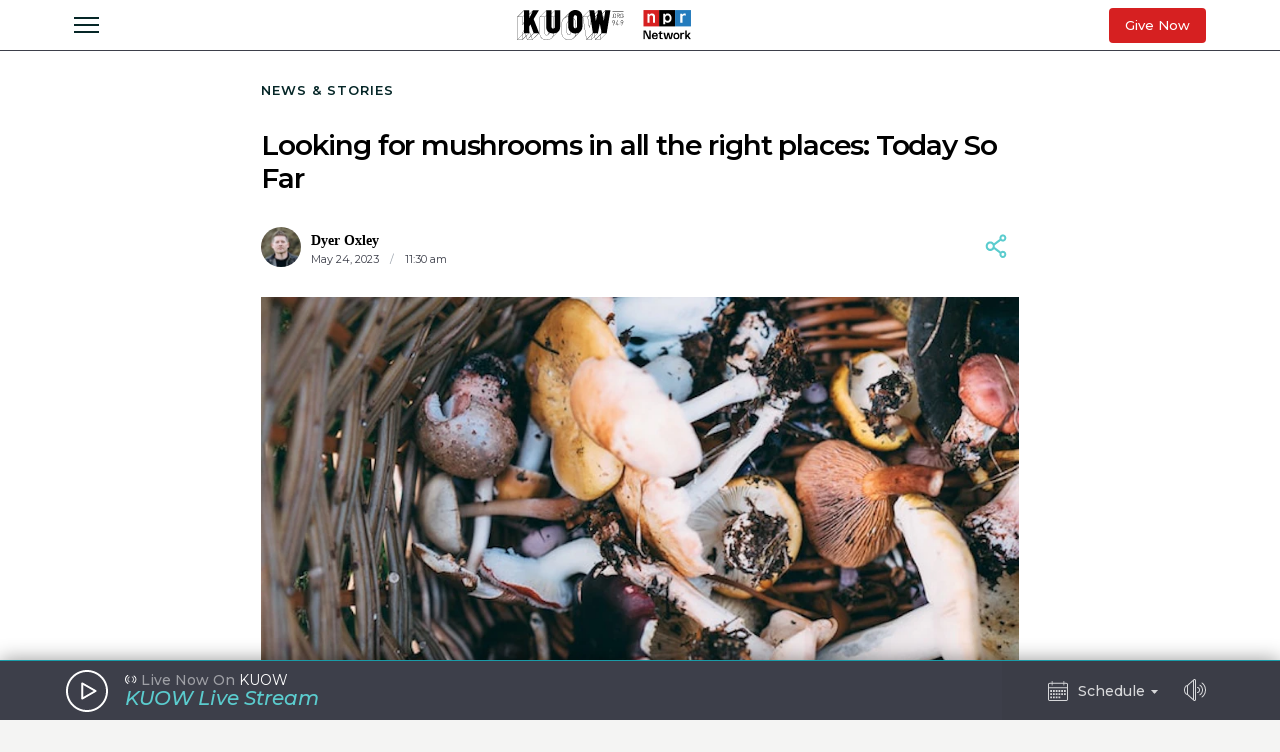

--- FILE ---
content_type: text/html; charset=utf-8
request_url: https://thankyou.kuow.org/stories/looking-for-mushrooms-in-all-the-right-places-today-so-far
body_size: 61118
content:
<!DOCTYPE html>
<html lang="en" class="stories-looking-for-mushrooms-">
  <head>
    <title>KUOW - Looking for mushrooms in all the right places: Today So Far</title>
    <meta name="csrf-param" content="authenticity_token" />
<meta name="csrf-token" content="YvC9eTH7V6ACw7wcFKhPbuqpChyC/KQhKvG383oQk6sD/Pb20NjnCVenfBa5o3LcVjBwJ3bZfbf3MrVUGCJkaw==" />

    <meta name="viewport" content="width=device-width, initial-scale=1, shrink-to-fit=no, viewport-fit=cover">
    <meta name="turbolinks-cache-control" content="no-cache">
    <link rel="apple-touch-icon" href="icon.png">
    <meta name="theme-color" content="#494C59">

        <meta property="description" content="Could magic mushrooms also be magic therapy? 
Spring is prime mushroom foraging season in the Pacific Northwest. Here are a few tips. 
Bellevue has a safe lot for people living in vehicles, but no one is stepping up to run it. 
This post originally appeared in KUOW&#39;s Today So Far newsletter for May 24, 2023.
" />
    <meta property="og:title" content="Looking for mushrooms in all the right places: Today So Far" />
    <meta property="og:description" content="Could magic mushrooms also be magic therapy? 
Spring is prime mushroom foraging season in the Pacific Northwest. Here are a few tips. 
Bellevue has a safe lot for people living in vehicles, but no one is stepping up to run it. 
This post originally appeared in KUOW&#39;s Today So Far newsletter for May 24, 2023.
" />
    <meta property="og:image" content="https://kuow-prod.imgix.net/store/1c9875845d92ab49c59b325d76677107.jpg?fm=jpg&fit=max&w=1200&h=628&q=80" />
    <meta property="og:locale" content="en_US" />
    <meta property="og:url" content="https://thankyou.kuow.org/stories/looking-for-mushrooms-in-all-the-right-places-today-so-far" />
    <meta property="og:type" content="article" />
    <meta property="article:published_time" content="2023-05-24T11:30:09.000-07:00" />


    <link rel="stylesheet" media="all" href="/assets/application-ce3326cfe8cf8af5191dea5558975eeea497d912e41b08770b760e524cda295f.css" />
    <link rel="stylesheet" media="screen" href="/packs/application-8b2549e093aff2dc0769cdff0df6c256.css" />
    <script src="/packs/application-2d5a97d907dbebbc6c5a.js"></script>

    <meta property="fb:pages" content="6758258138" />
    <meta name="apple-itunes-app" content="app-id=450248556">
    <link rel="manifest" href="/manifest.json">

    	<!-- Google Tag Manager -->
	<script>(function(w,d,s,l,i){w[l]=w[l]||[];w[l].push({'gtm.start':
	new Date().getTime(),event:'gtm.js'});var f=d.getElementsByTagName(s)[0],
	j=d.createElement(s),dl=l!='dataLayer'?'&l='+l:'';j.async=true;j.src=
	'https://www.googletagmanager.com/gtm.js?id='+i+dl+ '&gtm_auth=_Q9voBcxAF3vI2TTx3WxXg&gtm_preview=env-2&gtm_cookies_win=x';f.parentNode.insertBefore(j,f);
	})(window,document,'script','dataLayer','GTM-THDGKGX');</script>
	<!-- End Google Tag Manager -->

	<!-- NPR Tag Manager -->
	<script>(function(w,d,s,l,i){w[l]=w[l]||[];w[l].push({'gtm.start':
	new Date().getTime(),event:'gtm.js'});var f=d.getElementsByTagName(s)[0],
	j=d.createElement(s),dl=l!='dataLayer'?'&l='+l:'';j.async=true;j.src=
	'https://www.googletagmanager.com/gtm.js?id='+i+dl;f.parentNode.insertBefore(j,f);
	})(window,document,'script','dataLayer','GTM-W6G65JFZ');</script>
	<!-- End NPR Tag Manager -->

    <script async="async" src="https://www.googletagservices.com/tag/js/gpt.js"></script>
    <script async src="https://pagead2.googlesyndication.com/pagead/js/adsbygoogle.js?client=ca-pub-9339774454499577" crossorigin="anonymous"></script>
    <script src="https://applepay.cdn-apple.com/jsapi/v1.1.0/apple-pay-sdk.js"></script>
    <script type="text/javascript">
      window.API_ROOT = 'https://core-prod.kuow.io';
      window.ADS_ENDPOINT = 'https://cmod684.live.streamtheworld.com/ondemand';
      window.APP_ENV = 'production';
    </script>
      <!-- Start VWO Async SmartCode -->
    <script type='text/javascript' id='vwoCode'>
      window._vwo_code=window._vwo_code || (function() {
        var account_id=720070,
        version = 1.5,
        settings_tolerance=2000,
        library_tolerance=2500,
        use_existing_jquery=false,
        is_spa=1,
        hide_element='body',
        hide_element_style = 'opacity:0 !important;filter:alpha(opacity=0) !important;background:none !important',
        /* DO NOT EDIT BELOW THIS LINE */
        f=false,d=document,vwoCodeEl=d.querySelector('#vwoCode'),code={use_existing_jquery:function(){return use_existing_jquery},library_tolerance:function(){return library_tolerance},hide_element_style:function(){return'{'+hide_element_style+'}'},finish:function(){if(!f){f=true;var e=d.getElementById('_vis_opt_path_hides');if(e)e.parentNode.removeChild(e)}},finished:function(){return f},load:function(e){var t=d.createElement('script');t.fetchPriority='high';t.src=e;t.type='text/javascript';t.onerror=function(){_vwo_code.finish()};d.getElementsByTagName('head')[0].appendChild(t)},getVersion:function(){return version},getMatchedCookies:function(e){var t=[];if(document.cookie){t=document.cookie.match(e)||[]}return t},getCombinationCookie:function(){var e=code.getMatchedCookies(/(?:^|;)\s?(_vis_opt_exp_\d+_combi=[^;$]*)/gi);e=e.map(function(e){try{var t=decodeURIComponent(e);if(!/_vis_opt_exp_\d+_combi=(?:\d+,?)+\s*$/.test(t)){return''}return t}catch(e){return''}});var i=[];e.forEach(function(e){var t=e.match(/([\d,]+)/g);t&&i.push(t.join('-'))});return i.join('|')},init:function(){if(d.URL.indexOf('__vwo_disable__')>-1)return;window.settings_timer=setTimeout(function(){_vwo_code.finish()},settings_tolerance);var e=d.createElement('style'),t=hide_element?hide_element+'{'+hide_element_style+'}':'',i=d.getElementsByTagName('head')[0];e.setAttribute('id','_vis_opt_path_hides');vwoCodeEl&&e.setAttribute('nonce',vwoCodeEl.nonce);e.setAttribute('type','text/css');if(e.styleSheet)e.styleSheet.cssText=t;else e.appendChild(d.createTextNode(t));i.appendChild(e);var n=this.getCombinationCookie();this.load('https://dev.visualwebsiteoptimizer.com/j.php?a='+account_id+'&u='+encodeURIComponent(d.URL)+'&f='+ +is_spa+'&vn='+version+(n?'&c='+n:''));return settings_timer}};window._vwo_settings_timer = code.init();return code;}());

      window.VWO = window.VWO || [];
      VWO.event = VWO.event || function () {VWO.push(['event'].concat([].slice.call(arguments)))};

      window._vwo_overrides_applied = false;
      
      window._vwo_overrides = {
        donate_default_monthly: null,
        donate_tiers: null,
        donate_default_cover_cost: null,
      }

      window.vwoOverride = function (key, value) {
        if (window._vwo_overrides[key] === undefined) {
          console.error('VWO Override key not found: ' + key);
          return;
        }

        if (key === 'donate_tiers') {
          value = value.split(',').map(function (amount, index) {
            let monthlyAmount = parseFloat(amount);

            return {
              id: index,
              tier: index + 1,
              monthly_donation_amount: monthlyAmount,
              single_donation_amount: monthlyAmount * 12,
            };
          });
        }

        window._vwo_overrides[key] = value;
      }

      window.vwoOverrideDebug = function(enabled) {
        window._vwo_overrides_debug = enabled;
        
        if (enabled) {
          console.log('VWO Overrides:', window._vwo_overrides);
        }
      }

      window.vwoOverrideApply = function() {
        window._vwo_overrides_applied = true;
        document.dispatchEvent(new CustomEvent('vwoOverridesApply'));
      }
  </script>
  <!-- End VWO Async SmartCode -->

      
  <script type="application/ld+json">
    {
      "@context": "http://schema.org",
      
"@type": "ReportageNewsArticle",

"author": {
  
"@type": "Person",
"affiliation": {
  
"@type": "NewsMediaOrganization",
"actionableFeedbackPolicy": "https://kuow.org/practices",
"contactPoint": [
  {
    "@type": "ContactPoint",
    "contactType": "Newsroom Contact",
    "email": "newsroom@kuow.org",
    "url": "https://kuow.org/connect"
  },
  {
    "@type": "ContactPoint",
    "contactType": "Public Engagement",
    "email": "letters@kuow.org",
    "url": "https://kuow.org/connect"
  }
],
"correctionsPolicy": "https://kuow.org/practices",
"diversityPolicy": "https://kuow.org/practices",
"diversityStaffingReport": "https://kuow.org/practices",
"ethicsPolicy": "https://kuow.org/practices",
"foundingDate": "1952-01-01",
"logo": {
  "@type": "ImageObject",
"url": "https://thankyou.kuow.org/assets/content/logo-KUOW_NPR-Color-79d1b09d8e7d69d3e15c0b61c8e7d70167338f5fea9ba7e202b3c486982a0b89.svg",
"description": "",
"name": ""
},
"masthead": "https://kuow.org/board-directors",
"missionCoveragePrioritiesPolicy": "https://kuow.org/practices",
"name": "KUOW Public Radio",
"ownershipFundingInfo": "https://kuow.org/practices",
"unnamedSourcesPolicy": "https://kuow.org/practices",
"url": "https://kuow.org",
"verificationFactCheckingPolicy": "https://kuow.org/practices"
},
"awards": [
  "First place, Writing: Arts & Culture Reporting, Large Newsroom (2020 SPJ Regional Excellence in Journalism)","First place, Feature Reporting: Soft News, Audio Small (for NW NERD) (2019 SPJ Regional Excellence in Journalism)","KingCon Northwest Podcast of the Year 2019 (NW NERD)","RenCon 2018 Podcast of the Year (NW NERD)"
],
"contactPoint": {
  "@type": "ContactPoint",
  "contactType": "Online Editor/Producer",
  "url": "https://www.kuow.org/authors/dyer-oxley",
  "email": "dyer@kuow.org"
},
"description": "Dyer Oxley joined KUOW as an Online Editor/Producer in 2020, handling day-to-day upkeep of the station’s website while providing editorial oversight. He also helms KUOW’s Today So Far newsletter, an insightful daily roundup of what KUOW is reporting ... so far. ",
"familyName": "Oxley",
"givenName": "Dyer",

"image": {
  "@type": "ImageObject",
"url": "https://kuow-prod.imgix.net/store/2c4343b3e7e38e2b24df2c5760fa4ce6.jpg",
"description": "Dyer Oxley is an online editor at KUOW. ",
"name": "Dyer Oxley"
},

"jobTitle": "Online Editor/Producer",
"name": "Dyer Oxley",
"sameAs": "https://www.kuow.org/authors/dyer-oxley",

"workLocation": {
  "@type": "Place",
  "name": "Seattle, WA"
},

"url": "https://www.kuow.org/authors/dyer-oxley"
},

"dateCreated": "2023-05-24T11:30:09-07:00",
"dateline": "Seattle, Washington, Wednesday, May 24, 2023",
"dateModified": "2023-05-24T11:30:09-07:00",
"datePublished": "2023-05-24T11:30:09-07:00",

"headline": "Looking for mushrooms in all the right places: Today So Far",

"image": {
  "@type": "ImageObject",
"url": "https://kuow-prod.imgix.net/store/1c9875845d92ab49c59b325d76677107.jpg",
"description": "",
"name": "Mushrooms generic"
},

"locationCreated": { 
  "@type": "Place",
  "address": {
    "@type": "PostalAddress",
    "addressLocality": "Seattle",
    "addressRegion": "WA",
    "postalCode": "98105"
  },
  "name": "KUOW Public Radio"
},

"mainEntityOfPage": "https://www.kuow.org/stories/looking-for-mushrooms-in-all-the-right-places-today-so-far",
"publisher": {
  
"@type": "NewsMediaOrganization",
"actionableFeedbackPolicy": "https://kuow.org/practices",
"contactPoint": [
  {
    "@type": "ContactPoint",
    "contactType": "Newsroom Contact",
    "email": "newsroom@kuow.org",
    "url": "https://kuow.org/connect"
  },
  {
    "@type": "ContactPoint",
    "contactType": "Public Engagement",
    "email": "letters@kuow.org",
    "url": "https://kuow.org/connect"
  }
],
"correctionsPolicy": "https://kuow.org/practices",
"diversityPolicy": "https://kuow.org/practices",
"diversityStaffingReport": "https://kuow.org/practices",
"ethicsPolicy": "https://kuow.org/practices",
"foundingDate": "1952-01-01",
"logo": {
  "@type": "ImageObject",
"url": "https://thankyou.kuow.org/assets/content/logo-KUOW_NPR-Color-79d1b09d8e7d69d3e15c0b61c8e7d70167338f5fea9ba7e202b3c486982a0b89.svg",
"description": "",
"name": ""
},
"masthead": "https://kuow.org/board-directors",
"missionCoveragePrioritiesPolicy": "https://kuow.org/practices",
"name": "KUOW Public Radio",
"ownershipFundingInfo": "https://kuow.org/practices",
"unnamedSourcesPolicy": "https://kuow.org/practices",
"url": "https://kuow.org",
"verificationFactCheckingPolicy": "https://kuow.org/practices"
},
"publishingPrinciples": "https://kuow.org/practices",
"url": "https://www.kuow.org/stories/looking-for-mushrooms-in-all-the-right-places-today-so-far"
    }
  </script>


    <!-- Reddit Pixel -->
    <script>
    !function(w,d){if(!w.rdt){var p=w.rdt=function(){p.sendEvent?p.sendEvent.apply(p,arguments):p.callQueue.push(arguments)};p.callQueue=[];var t=d.createElement("script");t.src="https://www.redditstatic.com/ads/pixel.js",t.async=!0;var s=d.getElementsByTagName("script")[0];s.parentNode.insertBefore(t,s)}}(window,document);rdt('init','t2_8jw3alav5', {"optOut":false,"useDecimalCurrencyValues":true,"aaid":"<AAID-HERE>","email":"<EMAIL-HERE>","externalId":"<EXTERNAL-ID-HERE>","idfa":"<IDFA-HERE>"});rdt('track', 'PageVisit');
    </script>
    <!-- End Reddit Pixel -->
  </head>

  <body class="stories-looking-for-mushrooms-">
    <!--[if lte IE 11]>
      <div class="browserupgrade">You are using an <strong>outdated</strong> browser. Please <a href="https://browsehappy.com/">upgrade your browser</a> to improve your experience and security.</div>
    <![endif]-->
    <a id="bypassBlock" href="#pg-main" tabIndex="0">Skip to main content</a>
        <script src="https://110006702.collect.igodigital.com/collect.js"></script>
    <script type="text/javascript">
    (function() {
      let urlParams = new URLSearchParams(document.location.search);
      let enableSfmcTrack = urlParams.get('enable_sfmc_track');
      let sfmcSubkey = null;
      let previousSfmcSubkey = null;
      let sfmcId = null;
      let previoussfmcId = null;
      this.sfmcId = urlParams.get('sfmc_id');
      if (this.sfmcId == undefined || this.sfmcId == null || this.sfmcId == '') {
        if (this.previoussfmcId == undefined || this.previoussfmcId == null || this.previoussfmcId == '') {
          this.sfmcId = '110006702';
        }
      }
      _etmc.push(["setOrgId", this.sfmcId]);
      this.sfmcSubkey = urlParams.get('sfmc_subkey');
      if (this.sfmcSubkey == undefined || this.sfmcSubkey == null || this.sfmcSubkey == '') {
        if (this.previousSfmcSubkey == undefined || this.previousSfmcSubkey == null || this.previousSfmcSubkey == '') {
          this.sfmcSubkey = '';
        }
      }
      _etmc.push(["setUserInfo", { "email" : this.sfmcSubkey }]);
      _etmc.push(["trackPageView"]);
          _etmc.push(["trackPageView", { "item" : "96839" }]);
      if ("undefined" === typeof(urlAction)) {
        let urlAction = urlParams.get('action');
      }
      urlAction = urlParams.get('action');
      if (urlAction != undefined && urlAction != null && urlAction != '') {
        if (urlAction == 'search') {
          if ("undefined" === typeof(searchTerm)) {
            let searchTerm = urlParams.get('term');
          }
          searchTerm = urlParams.get('term');
          if (searchTerm != undefined && searchTerm != null && searchTerm != '') {
            _etmc.push(["trackPageView", { "search" : searchTerm }]);
          }
        }
      }
      if (this.previousSfmcSubkey == undefined || this.previousSfmcSubkey == null || this.previousSfmcSubkey == '') {
        this.previousSfmcSubkey = this.sfmcSubkey;
      }
      if (this.previoussfmcId == undefined || this.previoussfmcId == null || this.previoussfmcId == '') {
        this.previoussfmcId = this.sfmcId;
      }
    }).call(this);
    </script>

    	<!-- Google Tag Manager (noscript) -->
  <noscript><iframe src="https://www.googletagmanager.com/ns.html?id=GTM-THDGKGX&gtm_auth=_Q9voBcxAF3vI2TTx3WxXg&gtm_preview=env-2&gtm_cookies_win=x"
  height="0" width="0" style="display:none;visibility:hidden"></iframe></noscript>
  <!-- End Google Tag Manager (noscript) -->

  <!-- NPR Tag Manager (noscript) -->
  <noscript><iframe src="https://www.googletagmanager.com/ns.html?id=GTM-W6G65JFZ"
  height="0" width="0" style="display:none;visibility:hidden"></iframe></noscript>
  <!-- End NPR Tag Manager (noscript) -->

    <script type="text/javascript" src="https://playerservices.live.streamtheworld.com/api/idsync.js?stationId=215093&gdpr=1"></script>


    <div id="global-header-container">
      <div class="DFP_ad">


    <div class="DFP_ad-wrapper" id="5518ba8a1b40" data-context="full_width_bar" data-unit="global_top" data-size="728x90 250x250">
  </div>
</div>

      <div id="global-announcement"><!-- replaced by react --></div>
        <header id="site-header"><!-- replaced by react --></header>
    </div>

    <div id="pg-main" class="stories-looking-for-mushrooms-" tabIndex="-1">
        <script class="dfp_targeting"
          data-key="id"
          data-value="96839">
        </script>
        <script class="dfp_targeting"
          data-key="program"
          data-value="KUOW Blog">
        </script>
      <main>
        <script class="pageview_story" data-id="80528" data-value="Looking for mushrooms in all the right places: Today So Far"></script>

    <script class="pageview_story_date" data-value="2023-05-24"></script>

    <script class="pageview_author" data-id="2289" data-value="Dyer Oxley"></script>



    <script class="pageview_organization" data-id="1" data-value="KUOW"></script>


<article class="story-main diminished pg-main-narrow">
  <div class="content_wrapper narrow-wrapper">
    <ul class='tertiary_breadcrumbs'>
  <li><a href="/">News &amp; Stories</a></li>
</ul>

      <div class="story_headline" >


  <h1 class="headline">Looking for mushrooms in all the right places: Today So Far</h1>


</div>



<section class="story-header">
    
<div class="byline show-date ">
      <a class="author normal" rel="author" href="/authors/dyer-oxley">
        <div class="avatar">
          <img sizes="2.625rem" alt="caption: Dyer Oxley is an online editor at KUOW. " srcset="https://kuow-prod.imgix.net/store/2c4343b3e7e38e2b24df2c5760fa4ce6.jpg?ixlib=rails-4.3.1&fit=crop&crop=faces&auto=format&w=42&h=42&dpr=1&q=75 1x,
https://kuow-prod.imgix.net/store/2c4343b3e7e38e2b24df2c5760fa4ce6.jpg?ixlib=rails-4.3.1&fit=crop&crop=faces&auto=format&w=42&h=42&dpr=2&q=50 2x,
https://kuow-prod.imgix.net/store/2c4343b3e7e38e2b24df2c5760fa4ce6.jpg?ixlib=rails-4.3.1&fit=crop&crop=faces&auto=format&w=42&h=42&dpr=3&q=35 3x,
https://kuow-prod.imgix.net/store/2c4343b3e7e38e2b24df2c5760fa4ce6.jpg?ixlib=rails-4.3.1&fit=crop&crop=faces&auto=format&w=42&h=42&dpr=4&q=23 4x,
https://kuow-prod.imgix.net/store/2c4343b3e7e38e2b24df2c5760fa4ce6.jpg?ixlib=rails-4.3.1&fit=crop&crop=faces&auto=format&w=42&h=42&dpr=5&q=20 5x" src="https://kuow-prod.imgix.net/store/2c4343b3e7e38e2b24df2c5760fa4ce6.jpg?ixlib=rails-4.3.1&fit=crop&crop=faces&auto=format&w=42&h=42" />
        </div>
        <div class="details">
          <span class="name">Dyer Oxley</span>
            <div class="date_and_affiliate">
                <time class="time" pubdate datetime="2023-05-24T11:30:09-07:00">
                  May 24, 2023
                    <b>/</b>
                    11:30 am
                </time>
            </div>
        </div>
      </a>
</div>


    <div data-react-class="ShareActions" data-react-props="{&quot;url&quot;:&quot;https://thankyou.kuow.org/stories/looking-for-mushrooms-in-all-the-right-places-today-so-far&quot;,&quot;meta_image&quot;:&quot;&quot;}"></div>
</section>
      <section class="story-hero">
        
  
<figure class="image_block ">


  <a onclick="reactBridge.showSlideshow([{&quot;id&quot;:93850,&quot;file_type&quot;:&quot;image&quot;,&quot;status&quot;:&quot;stored&quot;,&quot;title&quot;:&quot;Mushrooms generic&quot;,&quot;short_title&quot;:&quot;Mushrooms generic&quot;,&quot;caption&quot;:&quot;&quot;,&quot;copyright&quot;:null,&quot;provider&quot;:&quot;Annie Spratt / Unsplash&quot;,&quot;provider_url&quot;:&quot;https://unsplash.com/photos/-xa-wN48fWo&quot;,&quot;original_filename&quot;:&quot;annie-spratt--xa-wN48fWo-unsplash.jpg&quot;,&quot;src&quot;:&quot;store/1c9875845d92ab49c59b325d76677107.jpg&quot;,&quot;width&quot;:640,&quot;height&quot;:427,&quot;cdn_url&quot;:&quot;https://kuow-prod.imgix.net/store/1c9875845d92ab49c59b325d76677107.jpg&quot;,&quot;file_size&quot;:96906,&quot;thumbnail&quot;:&quot;https://kuow-prod.imgix.net/store/1c9875845d92ab49c59b325d76677107.jpg?ixlib=rails-2.1.4\u0026fit=crop\u0026crop=edges\u0026w=200&quot;,&quot;sizes&quot;:{&quot;original&quot;:&quot;https://kuow-prod.imgix.net/store/1c9875845d92ab49c59b325d76677107.jpg?ixlib=rails-2.1.4\u0026fit=crop\u0026crop=edges&quot;,&quot;small&quot;:&quot;https://kuow-prod.imgix.net/store/1c9875845d92ab49c59b325d76677107.jpg?ixlib=rails-2.1.4\u0026fit=crop\u0026crop=edges\u0026w=200&quot;,&quot;medium&quot;:&quot;https://kuow-prod.imgix.net/store/1c9875845d92ab49c59b325d76677107.jpg?ixlib=rails-2.1.4\u0026fit=crop\u0026crop=edges\u0026w=800&quot;,&quot;large&quot;:&quot;https://kuow-prod.imgix.net/store/1c9875845d92ab49c59b325d76677107.jpg?ixlib=rails-2.1.4\u0026fit=crop\u0026crop=edges\u0026w=1280&quot;},&quot;folder&quot;:{&quot;id&quot;:35,&quot;name&quot;:&quot;Approved for KUOW Use&quot;,&quot;has_subfolders&quot;:true,&quot;parent_folder_id&quot;:null,&quot;order_index&quot;:1},&quot;tags&quot;:[],&quot;asset_ads&quot;:[],&quot;internal_source&quot;:true}])" class="img">

      <!-- Content Sized Responsive Image -->
      <img sizes="(min-width: 97.3125rem) 57.75rem, (min-width: 46.9375rem and max-width: 97.3125rem) 59vw, (max-width: 46.9375rem) 94vw, 57.75rem" alt="Mushrooms generic" srcset="https://kuow-prod.imgix.net/store/1c9875845d92ab49c59b325d76677107.jpg?ixlib=rails-4.3.1&fit=clip&crop=faces&auto=format&w=924&h=634&dpr=1&q=75 1x,
https://kuow-prod.imgix.net/store/1c9875845d92ab49c59b325d76677107.jpg?ixlib=rails-4.3.1&fit=clip&crop=faces&auto=format&w=924&h=634&dpr=2&q=50 2x,
https://kuow-prod.imgix.net/store/1c9875845d92ab49c59b325d76677107.jpg?ixlib=rails-4.3.1&fit=clip&crop=faces&auto=format&w=924&h=634&dpr=3&q=35 3x,
https://kuow-prod.imgix.net/store/1c9875845d92ab49c59b325d76677107.jpg?ixlib=rails-4.3.1&fit=clip&crop=faces&auto=format&w=924&h=634&dpr=4&q=23 4x,
https://kuow-prod.imgix.net/store/1c9875845d92ab49c59b325d76677107.jpg?ixlib=rails-4.3.1&fit=clip&crop=faces&auto=format&w=924&h=634&dpr=5&q=20 5x" src="https://kuow-prod.imgix.net/store/1c9875845d92ab49c59b325d76677107.jpg?ixlib=rails-4.3.1&fit=clip&crop=faces&auto=format&w=924&h=634" />

    <div class="expand">
      <img class="enlarge_icon" alt="Enlarge Icon" src="/assets/icons/Media/Max-small-f6e1a38f0ce722be17847adaab7d3345916f1b3dcb6c267032bce6426e6c9498.svg" />
    </div>
  </a>

    
<div class="media_caption">


    <div class="credit">
        <a href="https://unsplash.com/photos/-xa-wN48fWo" target="_blank">Annie Spratt / Unsplash</a>
    </div>
</div>

</figure>



      </section>

    <section class="story-actions">
      
    </section>

    <div class="story-content-wrapper">
      
  <div class="story-content">
    <ul><li><strong>Could magic mushrooms also be magic therapy? </strong></li><li><strong>Spring is prime mushroom foraging season in the Pacific Northwest. Here are a few tips. </strong></li><li><strong>Bellevue has a safe lot for people living in vehicles, but no one is stepping up to run it. </strong></li></ul><p><em>This post originally appeared in KUOW's <a href="https://cloud.npr.kuow.org/sign-up-today-so-far" target="_blank">Today So Far newsletter</a> for May 24, 2023.</em></p>
  </div>



  <div class="story-content">
    <p><strong>Bellevue has a safe lot for folks living in RVs and vehicles. But it doesn't have anyone to run it. </strong>This is like having your own airplane to take you where you need to go, but you can't find a pilot.</p>
<p>The city has set aside a piece of land near I-405 in downtown to be the safe lot. It's already being used by a homelessness charity, so it's a known spot, plus it has bathrooms. The city kicked off an effort to set up the safe lot earlier this year and asked for local service providers to apply to manage it ... no one spoke up. </p>
<p>It can be a tall order. A service provider would have to know how to deal with substance abuse disorders, and provide things like job training, etc., plus manage the safe lot where people are living. There are local organizations who can do that, but according to Nico Quijano, Bellevue’s homelessness program outreach manager, such groups are already too busy with their current workload. </p>
<p>"This really highlights the crisis of homelessness in King County and Western Washington. Eastside suburbs have been criticized before for not enough shelters," <a href="https://kuow.org/stories/bellevue-has-everything-it-needs-for-a-safe-parking-lot-except-someone-to-run-it?utm_source=sfmc&amp;utm_medium=email&amp;utm_campaign=&amp;tier=&amp;utm_id=583804&amp;sfmc_id=23982292&amp;sfmc_subkey=0031C00003Cw0g8QAB&amp;utm_content=NL+Today+So+Far+-+Dyer" target="_blank">KUOW reporter Casey Martin told Soundside recently</a>. "When a pretty affluent city like Bellevue steps up and wants to offer half a million dollars for a one-year pilot program to open up a safe parking lot, and they still can't even open this, it really speaks to that — a lot of service providers are a little overwhelmed."</p>
<p>So Bellevue is left sitting on $450,000 for a safe lot pilot program slated to last until 2024. Read more <strong><a href="https://kuow.org/stories/bellevue-struggles-to-open-safe-parking-lot-for-people-living-in-cars?utm_source=sfmc&amp;utm_medium=email&amp;utm_campaign=&amp;tier=&amp;utm_id=583804&amp;sfmc_id=23982292&amp;sfmc_subkey=0031C00003Cw0g8QAB&amp;utm_content=NL+Today+So+Far+-+Dyer" target="_blank">here</a></strong>.</p>

  </div>





<section class="ad_placement">
  <div class="DFP_ad">

    <h6 class="DFP_ad-label">Sponsored</h6>

    <div class="DFP_ad-wrapper" id="75bc10b5b3b8" data-context="content_width_bar" data-unit="story_body_1" data-size="970x90 880x90 728x90 468x60 320x50 300x250 250x250 200x200">
  </div>
</div>

</section>



  <div class="story-content">
    <p><strong>The Washington state Legislature has ordered UW researchers to get people high on mushrooms. </strong>OK, not exactly, but you're super curious now, aren't you? <em>Clickbait</em>!</p>
<p>Last session, lawmakers passed a bill that mandates a study into the therapeutic potential of psilocybin. That's the super fun ingredient in magic mushrooms that makes them so magical. There is a growing body of evidence that psilocybin could remedy ailments ranging from depression to addiction. The doses we're talking about, however, are probably far from psychedelic levels that lead to Hunter S. Thompson books, or make it possible to listen to Pink Floyd's "The Darkside of the Moon" all the way through, nonstop.</p>
<p>Instead, what researchers are focused on are ways to treat PTSD and addiction, specifically among military veterans and first responders. </p>
<p>“Our hope is that in targeting this specific population with these two co-morbidities, we could better understand if this could be a viable treatment moving forward,” said Dr. Nathan Sackett, who is currently setting the study up at UW.</p>
<p>Instead of taking the mushrooms and hiking Cougar Mountain or going to a laser show at the Pacific Science Center, participants will get a dose while with psychiatric professionals in a therapy session. There's a bit more to this, <a href="https://kuow.org/stories/washington-is-about-to-dive-further-into-the-world-of-psychedelic-research?utm_source=sfmc&amp;utm_medium=email&amp;utm_campaign=&amp;tier=&amp;utm_id=583804&amp;sfmc_id=23982292&amp;sfmc_subkey=0031C00003Cw0g8QAB&amp;utm_content=NL+Today+So+Far+-+Dyer" target="_blank">so read here for the full story</a>.</p>

  </div>





<section class="ad_placement">
  <div class="DFP_ad">

    <h6 class="DFP_ad-label">Sponsored</h6>

    <div class="DFP_ad-wrapper" id="851fbaf050b1" data-context="content_width_bar" data-unit="story_body_2" data-size="970x90 880x90 728x90 468x60 320x50 300x250 250x250 200x200">
  </div>
</div>

</section>



  <div class="story-content">
    <p><strong>Speaking of mushrooms, right now is prime mushroom foraging season in the Pacific Northwest.</strong> Today, Seattle Now takes us on a mushroom hunting trip with an expert. Here's a few tips from that trip. </p>
<p>It's important to know what you're looking for when it comes to mushrooms, because while some mushrooms are tasty, others are poisonous. It's also a bad idea to pick mushrooms near polluted areas, like many spots around cities, landfills, mines, railroads, etc. Mushrooms collect heavy metals quite easily. </p>
<p>That's the sort of tips that Daniel Winkler gave KUOW's Patricia Murphy while out on a foraging hike in a forest outside of Redmond. Winkler is author of "Fruits of the Forest: A Field Guide to Pacific Northwest Edible Mushrooms."</p>
<p>"Where there are forests, there are mushrooms," Winkler said. "Mushrooms need moisture and the right temperatures, and they have their own seasonality. So spring has different mushrooms than fall."</p>
<p>Spring is a good time to find morels and oyster mushrooms in our region. That's what Winkler and Murphy (which sounds like a buddy cop sitcom) came across on their recent trip. They also found turkey tails, a mushroom that is not readily edible, but Winkler says it can make a good broth for cooking. </p>

  </div>





<section class="ad_placement">
  <div class="DFP_ad">

    <h6 class="DFP_ad-label">Sponsored</h6>

    <div class="DFP_ad-wrapper" id="9824335f4d12" data-context="content_width_bar" data-unit="story_body_3" data-size="970x90 880x90 728x90 468x60 320x50 300x250 250x250 200x200">
  </div>
</div>

</section>



  <div class="story-content">
    <p>Mushroom foraging often starts by spotting trees. Dead alders are good candidates. Maples too. Red cedars are not such a good sign, because "they don't make mushroom friends as the other trees do," Winkler said. </p>
<p>I have often purchased mushroom kits to grow my own at home ... which are admittedly marketed to children, but I don't care. Apparently, however, I could have just walked over to Redmond, or many other forests scattered throughout our region, and picked some up for free. Check out today's Seattle Now for the full mushroom trip.</p>
<h3>AS SEEN ON KUOW</h3>
  </div>




  
<figure class="image_block ">


  <a onclick="reactBridge.showSlideshow([{&quot;id&quot;:93680,&quot;file_type&quot;:&quot;image&quot;,&quot;status&quot;:&quot;stored&quot;,&quot;title&quot;:&quot;Coyote Pic Lightened&quot;,&quot;short_title&quot;:&quot;Coyote Pic Lightened&quot;,&quot;caption&quot;:&quot;A coyote was spotted across the street from Husky Stadium above Union Bay in Seattle, WA.&quot;,&quot;copyright&quot;:null,&quot;provider&quot;:&quot;Matthew Leaman&quot;,&quot;provider_url&quot;:&quot;&quot;,&quot;original_filename&quot;:&quot;coyote pic lightened.jpg&quot;,&quot;src&quot;:&quot;store/e4c705550fa8c097c4fa2658c2a3b7a8.jpg&quot;,&quot;width&quot;:7412,&quot;height&quot;:4944,&quot;cdn_url&quot;:&quot;https://kuow-prod.imgix.net/store/e4c705550fa8c097c4fa2658c2a3b7a8.jpg&quot;,&quot;file_size&quot;:4406788,&quot;thumbnail&quot;:&quot;https://kuow-prod.imgix.net/store/e4c705550fa8c097c4fa2658c2a3b7a8.jpg?ixlib=rails-2.1.4\u0026fit=crop\u0026crop=edges\u0026w=200&quot;,&quot;sizes&quot;:{&quot;original&quot;:&quot;https://kuow-prod.imgix.net/store/e4c705550fa8c097c4fa2658c2a3b7a8.jpg?ixlib=rails-2.1.4\u0026fit=crop\u0026crop=edges&quot;,&quot;small&quot;:&quot;https://kuow-prod.imgix.net/store/e4c705550fa8c097c4fa2658c2a3b7a8.jpg?ixlib=rails-2.1.4\u0026fit=crop\u0026crop=edges\u0026w=200&quot;,&quot;medium&quot;:&quot;https://kuow-prod.imgix.net/store/e4c705550fa8c097c4fa2658c2a3b7a8.jpg?ixlib=rails-2.1.4\u0026fit=crop\u0026crop=edges\u0026w=800&quot;,&quot;large&quot;:&quot;https://kuow-prod.imgix.net/store/e4c705550fa8c097c4fa2658c2a3b7a8.jpg?ixlib=rails-2.1.4\u0026fit=crop\u0026crop=edges\u0026w=1280&quot;},&quot;folder&quot;:{&quot;id&quot;:1,&quot;name&quot;:&quot;Uncategorized&quot;,&quot;has_subfolders&quot;:false,&quot;parent_folder_id&quot;:null,&quot;order_index&quot;:3},&quot;tags&quot;:[],&quot;asset_ads&quot;:[],&quot;internal_source&quot;:true}])" class="img">

      <!-- Content Sized Responsive Image -->
      <img sizes="(min-width: 97.3125rem) 57.75rem, (min-width: 46.9375rem and max-width: 97.3125rem) 59vw, (max-width: 46.9375rem) 94vw, 57.75rem" alt="caption: A coyote was spotted across the street from Husky Stadium above Union Bay in Seattle, WA." srcset="https://kuow-prod.imgix.net/store/e4c705550fa8c097c4fa2658c2a3b7a8.jpg?ixlib=rails-4.3.1&fit=clip&crop=faces&auto=format&w=924&h=634&dpr=1&q=75 1x,
https://kuow-prod.imgix.net/store/e4c705550fa8c097c4fa2658c2a3b7a8.jpg?ixlib=rails-4.3.1&fit=clip&crop=faces&auto=format&w=924&h=634&dpr=2&q=50 2x,
https://kuow-prod.imgix.net/store/e4c705550fa8c097c4fa2658c2a3b7a8.jpg?ixlib=rails-4.3.1&fit=clip&crop=faces&auto=format&w=924&h=634&dpr=3&q=35 3x,
https://kuow-prod.imgix.net/store/e4c705550fa8c097c4fa2658c2a3b7a8.jpg?ixlib=rails-4.3.1&fit=clip&crop=faces&auto=format&w=924&h=634&dpr=4&q=23 4x,
https://kuow-prod.imgix.net/store/e4c705550fa8c097c4fa2658c2a3b7a8.jpg?ixlib=rails-4.3.1&fit=clip&crop=faces&auto=format&w=924&h=634&dpr=5&q=20 5x" src="https://kuow-prod.imgix.net/store/e4c705550fa8c097c4fa2658c2a3b7a8.jpg?ixlib=rails-4.3.1&fit=clip&crop=faces&auto=format&w=924&h=634" />

    <div class="expand">
      <img class="enlarge_icon" alt="Enlarge Icon" src="/assets/icons/Media/Max-small-f6e1a38f0ce722be17847adaab7d3345916f1b3dcb6c267032bce6426e6c9498.svg" />
    </div>
  </a>

    
<div class="media_caption">

    <div class="caption">
      A coyote was spotted across the street from Husky Stadium above Union Bay in Seattle, WA.
    </div>

    <div class="credit">
        Matthew Leaman
    </div>
</div>

</figure>




  <div class="story-content">
    <p><em>This coyote was spotted across the street from Husky Stadium above Union Bay in Seattle, Wash. In April of 2007, a coyote walked into a Quiznos in downtown Chicago. It walked inside the front door, right into a fast food restaurant full of people. And then, it sat in a soda cooler for an hour. It was an event so rare, it made the evening news. <a href="https://kuow.org/stories/a-coyote-walks-into-a-quiznos?utm_source=sfmc&amp;utm_medium=email&amp;utm_campaign=&amp;tier=&amp;utm_id=583804&amp;sfmc_id=23982292&amp;sfmc_subkey=0031C00003Cw0g8QAB&amp;utm_content=NL+Today+So+Far+-+Dyer" target="_blank">A recent episode of "The Wild" considers the relationships between nature and urban environments. </a>(Matthew Leaman)</em></p>

  </div>





<section class="ad_placement">
  <div class="DFP_ad">

    <h6 class="DFP_ad-label">Sponsored</h6>

    <div class="DFP_ad-wrapper" id="4aa74cb7dba8" data-context="content_width_bar" data-unit="story_body_4" data-size="970x90 880x90 728x90 468x60 320x50 300x250 250x250 200x200">
  </div>
</div>

</section>



  <div class="story-content">
    <h3>DID YOU KNOW? </h3>
<p>Fungi, like mushrooms, are often more genetically close to animals than plants. Yep. That mushroom popping up out of the grass is <a href="https://www.usatoday.com/story/news/factcheck/2023/02/27/fact-check-mushrooms-share-more-dna-humans-than-plants/11339411002/?utm_source=sfmc&amp;utm_medium=email&amp;utm_campaign=&amp;tier=&amp;utm_id=583804&amp;sfmc_id=23982292&amp;sfmc_subkey=0031C00003Cw0g8QAB&amp;utm_content=NL+Today+So+Far+-+Dyer" target="_blank">more closely related to you</a>, human, than the grass. </p>
<p>A few decades ago, scientists started to realize that mushrooms don't behave like plants. Mushrooms don't take in sunlight to produce energy. Instead, they take in nutrients, water, and oxygen, and expel waste, like we do. In fact, when exposed to sunlight, mushrooms produce vitamin D, like animals. Mushrooms store energy as glycogen, and so do animals. Plants store energy as starch. Mushrooms have a decent amount of glutamate, a substance which many meats also have, and that might explain why some mushrooms have a more meaty flavor. </p>
<p>Eventually, scientists figured out that <a href="https://www.wbur.org/hereandnow/2019/01/28/mushrooms-fungi-disease-bees?utm_source=sfmc&amp;utm_medium=email&amp;utm_campaign=&amp;tier=&amp;utm_id=583804&amp;sfmc_id=23982292&amp;sfmc_subkey=0031C00003Cw0g8QAB&amp;utm_content=NL+Today+So+Far+-+Dyer" target="_blank">mushrooms share about 50% DNA with humans</a>. To put that in perspective, humans share more than 98% of DNA with chimpanzees, and about 90% with cats, 82% with dogs, and 65% with birds.</p>
<h3>ALSO ON OUR MINDS</h3>
  </div>





<section class="ad_placement">
  <div class="DFP_ad">

    <h6 class="DFP_ad-label">Sponsored</h6>

    <div class="DFP_ad-wrapper" id="71f2e12aa307" data-context="content_width_bar" data-unit="story_body_5" data-size="970x90 880x90 728x90 468x60 320x50 300x250 250x250 200x200">
  </div>
</div>

</section>




  
<figure class="image_block ">


  <a onclick="reactBridge.showSlideshow([{&quot;id&quot;:73281,&quot;file_type&quot;:&quot;image&quot;,&quot;status&quot;:&quot;stored&quot;,&quot;title&quot;:&quot;Ap21345794627866&quot;,&quot;short_title&quot;:&quot;Ap21345794627866&quot;,&quot;caption&quot;:&quot;Travelers wear masks as they wait in a line for a TSA security check, Dec. 10, 2021, at Seattle-Tacoma International Airport in Seattle. &quot;,&quot;copyright&quot;:null,&quot;provider&quot;:&quot;(AP Photo/Ted S. Warren)&quot;,&quot;provider_url&quot;:&quot;&quot;,&quot;original_filename&quot;:&quot;AP21345794627866.jpg&quot;,&quot;src&quot;:&quot;store/02a6cc15688838a7b60a94a79a4023a1.jpg&quot;,&quot;width&quot;:2000,&quot;height&quot;:1287,&quot;cdn_url&quot;:&quot;https://kuow-prod.imgix.net/store/02a6cc15688838a7b60a94a79a4023a1.jpg&quot;,&quot;file_size&quot;:2292867,&quot;thumbnail&quot;:&quot;https://kuow-prod.imgix.net/store/02a6cc15688838a7b60a94a79a4023a1.jpg?ixlib=rails-2.1.4\u0026fit=crop\u0026crop=edges\u0026w=200&quot;,&quot;sizes&quot;:{&quot;original&quot;:&quot;https://kuow-prod.imgix.net/store/02a6cc15688838a7b60a94a79a4023a1.jpg?ixlib=rails-2.1.4\u0026fit=crop\u0026crop=edges&quot;,&quot;small&quot;:&quot;https://kuow-prod.imgix.net/store/02a6cc15688838a7b60a94a79a4023a1.jpg?ixlib=rails-2.1.4\u0026fit=crop\u0026crop=edges\u0026w=200&quot;,&quot;medium&quot;:&quot;https://kuow-prod.imgix.net/store/02a6cc15688838a7b60a94a79a4023a1.jpg?ixlib=rails-2.1.4\u0026fit=crop\u0026crop=edges\u0026w=800&quot;,&quot;large&quot;:&quot;https://kuow-prod.imgix.net/store/02a6cc15688838a7b60a94a79a4023a1.jpg?ixlib=rails-2.1.4\u0026fit=crop\u0026crop=edges\u0026w=1280&quot;},&quot;folder&quot;:{&quot;id&quot;:35,&quot;name&quot;:&quot;Approved for KUOW Use&quot;,&quot;has_subfolders&quot;:true,&quot;parent_folder_id&quot;:null,&quot;order_index&quot;:1},&quot;tags&quot;:[],&quot;asset_ads&quot;:[],&quot;internal_source&quot;:true}])" class="img">

      <!-- Content Sized Responsive Image -->
      <img sizes="(min-width: 97.3125rem) 57.75rem, (min-width: 46.9375rem and max-width: 97.3125rem) 59vw, (max-width: 46.9375rem) 94vw, 57.75rem" alt="caption: Travelers wear masks as they wait in a line for a TSA security check, Dec. 10, 2021, at Seattle-Tacoma International Airport in Seattle. " srcset="https://kuow-prod.imgix.net/store/02a6cc15688838a7b60a94a79a4023a1.jpg?ixlib=rails-4.3.1&fit=clip&crop=faces&auto=format&w=924&h=634&dpr=1&q=75 1x,
https://kuow-prod.imgix.net/store/02a6cc15688838a7b60a94a79a4023a1.jpg?ixlib=rails-4.3.1&fit=clip&crop=faces&auto=format&w=924&h=634&dpr=2&q=50 2x,
https://kuow-prod.imgix.net/store/02a6cc15688838a7b60a94a79a4023a1.jpg?ixlib=rails-4.3.1&fit=clip&crop=faces&auto=format&w=924&h=634&dpr=3&q=35 3x,
https://kuow-prod.imgix.net/store/02a6cc15688838a7b60a94a79a4023a1.jpg?ixlib=rails-4.3.1&fit=clip&crop=faces&auto=format&w=924&h=634&dpr=4&q=23 4x,
https://kuow-prod.imgix.net/store/02a6cc15688838a7b60a94a79a4023a1.jpg?ixlib=rails-4.3.1&fit=clip&crop=faces&auto=format&w=924&h=634&dpr=5&q=20 5x" src="https://kuow-prod.imgix.net/store/02a6cc15688838a7b60a94a79a4023a1.jpg?ixlib=rails-4.3.1&fit=clip&crop=faces&auto=format&w=924&h=634" />

    <div class="expand">
      <img class="enlarge_icon" alt="Enlarge Icon" src="/assets/icons/Media/Max-small-f6e1a38f0ce722be17847adaab7d3345916f1b3dcb6c267032bce6426e6c9498.svg" />
    </div>
  </a>

    
<div class="media_caption">

    <div class="caption">
      Travelers wear masks as they wait in a line for a TSA security check, Dec. 10, 2021, at Seattle-Tacoma International Airport in Seattle. 
    </div>

    <div class="credit">
        (AP Photo/Ted S. Warren)
    </div>
</div>

</figure>




  <div class="story-content">
    <p><strong><a href="https://www.kuow.org/stories/a-record-number-of-americans-may-fly-this-summer-here-s-everything-you-need-to-know?utm_source=sfmc&amp;utm_medium=email&amp;utm_campaign=&amp;tier=&amp;utm_id=583804&amp;sfmc_id=23982292&amp;sfmc_subkey=0031C00003Cw0g8QAB&amp;utm_content=NL+Today+So+Far+-+Dyer" target="_blank">A record number of Americans may fly this summer. Here's everything you need to know</a></strong></p><p>Memorial Day weekend is upon us, kicking off the busy summer vacation season, and airlines are forecasting that this could be their busiest summer ever. Industry projections indicate that despite relatively high airfares, U.S. airlines could carry a record number of passengers this summer, even though they're still operating fewer flights than before the pandemic.</p><h3><em><a href="https://cloud.npr.kuow.org/sign-up-today-so-far" target="_blank">SUBSCRIBE TO TODAY SO FAR</a></em></h3>
  </div>



    </div>

    <footer class="story_footer">
  <div class="taxonomies">
  </div>

  <div data-react-class="ShareActions" data-react-props="{&quot;url&quot;:&quot;https://thankyou.kuow.org/stories/looking-for-mushrooms-in-all-the-right-places-today-so-far&quot;,&quot;meta_image&quot;:&quot;&quot;,&quot;size&quot;:&quot;small&quot;}"></div>

</footer>

    <!-- - - - - - - - - - - - - - - - -
    Story Feedback
------------------------------------>

  <div data-react-class="FeedbackForm" data-react-props="{&quot;feedback_prompt_id&quot;:11,&quot;headline&quot;:&quot;Share your thoughts on this story&quot;,&quot;prompt&quot;:&quot;Submit&quot;,&quot;description&quot;:&quot;What questions do you still have about this story? What did we get right, and what could we have done better?&quot;,&quot;story_title&quot;:&quot;Looking for mushrooms in all the right places: Today So Far&quot;,&quot;story_author&quot;:&quot;Dyer Oxley&quot;,&quot;story_link&quot;:&quot;https://thankyou.kuow.org/stories/looking-for-mushrooms-in-all-the-right-places-today-so-far&quot;,&quot;story_id&quot;:80528}"></div>

    <a class="trust_practices_link" href="/practices">Why you can trust KUOW</a>
    

  <div class="author_bios">
    <ul class="authors">
        <li class="author_bio" rel="author">

  <a class="author large" rel="author" href="/authors/dyer-oxley">
    <div class="avatar"><img sizes="2.625rem" alt="caption: Dyer Oxley is an online editor at KUOW. " srcset="https://kuow-prod.imgix.net/store/2c4343b3e7e38e2b24df2c5760fa4ce6.jpg?ixlib=rails-4.3.1&fit=crop&crop=faces&auto=format&w=42&h=42&dpr=1&q=75 1x,
https://kuow-prod.imgix.net/store/2c4343b3e7e38e2b24df2c5760fa4ce6.jpg?ixlib=rails-4.3.1&fit=crop&crop=faces&auto=format&w=42&h=42&dpr=2&q=50 2x,
https://kuow-prod.imgix.net/store/2c4343b3e7e38e2b24df2c5760fa4ce6.jpg?ixlib=rails-4.3.1&fit=crop&crop=faces&auto=format&w=42&h=42&dpr=3&q=35 3x,
https://kuow-prod.imgix.net/store/2c4343b3e7e38e2b24df2c5760fa4ce6.jpg?ixlib=rails-4.3.1&fit=crop&crop=faces&auto=format&w=42&h=42&dpr=4&q=23 4x,
https://kuow-prod.imgix.net/store/2c4343b3e7e38e2b24df2c5760fa4ce6.jpg?ixlib=rails-4.3.1&fit=crop&crop=faces&auto=format&w=42&h=42&dpr=5&q=20 5x" src="https://kuow-prod.imgix.net/store/2c4343b3e7e38e2b24df2c5760fa4ce6.jpg?ixlib=rails-4.3.1&fit=crop&crop=faces&auto=format&w=42&h=42" /></div>
  <span class="name">Dyer Oxley</span>
</a>


    <h5 class="job_title">Online Editor/Producer</h5>

    <p class="short_description">Dyer Oxley joined KUOW as an Online Editor/Producer in 2020, handling day-to-day upkeep of the station’s website while providing editorial oversight. He also helms KUOW’s Today So Far newsletter, an insightful daily roundup of what KUOW is reporting ... so far. </p>

  <a class="more_stories" href="/authors/dyer-oxley">More stories from Dyer Oxley &raquo;</a>
</li>

    </ul>
  </div>

    
    <div class="story_footer_bottom">
  <div class="cta_newsletters_explore">
  <h3>Get Local Stories</h3>
  <h4>Delivered to your inbox daily, weekly, or monthly.</h4>
  <a target="_blank" href="https://cloud.npr.kuow.org/sign-up-all" role="button">Explore Newsletters <img src="/assets/icons/Controls/Arrows/SelectPrimaryLight-ed3d68a485417491b476cbdfb4de9c145831453bf6fd48c54055618a116172d5.svg" /></a>
</div>
  </div>

</article>

      </main>
        <footer id="site-footer">
          <div class="bound">

  <section class="about_kuow">
    <img height="30" class="logo" alt="KUOW part of the NPR Network" src="/assets/content/logo-KUOW_NPR-Color-79d1b09d8e7d69d3e15c0b61c8e7d70167338f5fea9ba7e202b3c486982a0b89.svg" />
    <p>KUOW is Seattle’s NPR news station. We are an independent, nonprofit news organization that produces award-winning journalism, innovative podcasts, engaging community events, and more.</p>
  </section>

  <nav class="primary">
    <ul class="footer_links">
      <li class="expanding">
        <input type="checkbox" id="about_expand">
        <label for="about_expand">About
          <svg class="chevron" xmlns="http://www.w3.org/2000/svg" viewBox="0 0 14 9">
            <path fill-rule="evenodd" d="M11.173.405a1.353 1.353 0 0 1 1.93 0c.534.54.534 1.416 0 1.955l-5.31 5.378-.037.037a1.358 1.358 0 0 1-2.008.001l-.037-.037L.4 2.36A1.395 1.395 0 0 1 .4.406a1.353 1.353 0 0 1 1.93 0l4.422 4.418 4.42-4.419Z"/>
          </svg>
        </label>
        <div class="expand_nav_wrapper">
          <ul class="expand_nav">
            <li><a href="/about">About KUOW</a></li>
            <li><a href="/staff">Staff</a></li>
            <li><a href="/board-directors">Board</a></li>
            <li><a href="/careers">Careers</a></li>
            <li><a href="/impact" target="_blank">Impact Report</a></li>
            <li><a href="/press">Press</a></li>
          </ul>
        </div>
      </li>
      <li class="mq-s-down"><a onclick="reactBridge.showContact('contact')">Contact Us / Feedback</a></li>
      <li class="mq-s-down"><a href="/secure-news-tips">Send a Secure News Tip</a></li>
      <li class="mq-s-down"><a href="/connect">Connect</a></li>
      <li class="mq-s-down"><a href="/events">Events</a></li>
      <li class="mq-s-down"><a href="https://cloud.npr.kuow.org/sign-up-all?utm_source=footer">Newsletters</a></li>
      <li class="mq-s-down"><a href="https://public.kuow.org/about/KUOW-Schedule.pdf">Schedule (PDF)</a></li>
      <li class="mq-s-up"><a href="/staff">Staff</a></li>
      <li class="mq-s-up"><a href="/board-directors">Board</a></li>
      <li class="expanding mq-s-up">
        <input type="checkbox" id="support_expand">
        <label for="support_expand">Support KUOW
          <svg class="chevron" xmlns="http://www.w3.org/2000/svg" viewBox="0 0 14 9">
            <path fill-rule="evenodd" d="M11.173.405a1.353 1.353 0 0 1 1.93 0c.534.54.534 1.416 0 1.955l-5.31 5.378-.037.037a1.358 1.358 0 0 1-2.008.001l-.037-.037L.4 2.36A1.395 1.395 0 0 1 .4.406a1.353 1.353 0 0 1 1.93 0l4.422 4.418 4.42-4.419Z"/>
          </svg>
        </label>
        <div class="expand_nav_wrapper">
          <ul class="expand_nav">
            <li><a onclick="reactBridge.showContact('contact')">Contact Us / Feedback</a></li>
            <li><a href="/secure-news-tips">Send a Secure News Tip</a></li>
            <li><a href="/connect">Connect</a></li>
            <li><a href="/events">Events</a></li>
            <li><a href="https://cloud.npr.kuow.org/sign-up-all?utm_source=footer">Newsletters</a></li>
            <li><a href="https://public.kuow.org/about/KUOW-Schedule.pdf">Schedule (PDF)</a></li>
          </ul>
        </div>
      </li>
    </ul>
  </nav>

  <nav class="secondary">
    <ul class="terms_links">
      <li><a href="/tags/corrections">Corrections</a></li>
      <li><a href="/privacy-policy">Privacy Policy</a></li>
      <li><a href="/terms-of-use">Terms of Use</a></li>
      <li><a href="/reports">FCC Public File</a></li>
    </ul>

    <ul class="social_links">
      <li><a href="https://bsky.app/profile/kuow.org" target="_blank" class="btn-social-bs">KUOW on BlueSky</a></li>
      <li><a href="https://www.facebook.com/kuowpublicradio/" target="_blank" class="btn-social-fb">KUOW on Facebook</a></li>
      <li><a href="https://www.instagram.com/kuow/" target="_blank" class="btn-social-in">KUOW on Instagram</a></li>
      <li><a href="https://www.linkedin.com/company/kuow-public-radio/" target="_blank" class="btn-social-li">KUOW on LinkedIn</a></li>
      <li><a href="https://www.tiktok.com/@kuow949" target="_blank" class="btn-social-tt">KUOW on TikTok</a></li>
      <li><a href="https://www.youtube.com/user/KUOW949" target="_blank" class="btn-social-yt">KUOW on Youtube</a></li>
    </ul>
  </nav>

  <div class="copyright">&copy; 2026 KUOW News and Information <span class="version"> - v3.26.1
</span></div>
  <div class="org-info">KUOW is a 501(c)(3) tax-exempt nonprofit organization registered in the US under EIN 91–2079402</div>
</div>
        </footer>
    </div>

    <script type="text/javascript" id="83174919">
  var googletag = googletag || {};
  var adMapping = adMapping || {};
  googletag.cmd = googletag.cmd || [];

  googletag.cmd.push(function() {
    googletag.pubads().set('adsense_background_color', 'FFFFFF');
    googletag.pubads().enableSingleRequest();
    googletag.pubads().enableAsyncRendering();

    window.__gamSlotRenderEnded = function(event) {
      if (!event.isEmpty) {
        var element = document.getElementById(event.slot.getSlotElementId());
        var parent = element.parentElement;
        parent.setAttribute('style', 'display: block;');

        window.houseAds.checkForOverrides(event, element, parent);
      }
    };

    googletag.pubads().addEventListener('slotRenderEnded', window.__gamSlotRenderEnded);

    adMapping['full_width_bar'] = googletag.sizeMapping().
      addSize([1142, 0], [[970, 90], [880, 90], [728, 90], [468, 60], [320, 50], [300, 250], [250, 250], [200, 200]]).
      addSize([980, 0], [[880, 90], [728, 90], [468, 60], [320, 50], [300, 250], [250, 250], [200, 200]]).
      addSize([855, 0], [[728, 90], [468, 60], [320, 50], [300, 250], [250, 250], [200, 200]]).
      addSize([530, 0], [[468, 60], [320, 50], [300, 250], [250, 250], [200, 200]]).
      addSize([360, 0], [[320, 50], [300, 250], [250, 250], [200, 200]]).
      addSize([0, 0], [[300, 250], [250, 250], [200, 200]]).
      build();

    adMapping['full_width_bar_desktop'] = googletag.sizeMapping().
      addSize([1545, 0], [[970, 90], [880, 90], [728, 90], [468, 60], [320, 50], [300, 250], [250, 250], [200, 200]]).
      addSize([1285, 0], [[970, 90], [880, 90], [728, 90], [468, 60], [320, 50], [300, 250], [250, 250], [200, 200]]).
      addSize([1142, 0], [[970, 90], [880, 90], [728, 90], [468, 60], [320, 50], [300, 250], [250, 250], [200, 200]]).
      addSize([980, 0], [[880, 90], [728, 90], [468, 60], [320, 50], [300, 250], [250, 250], [200, 200]]).
      addSize([855, 0], [[728, 90], [468, 60], [320, 50], [300, 250], [250, 250], [200, 200]]).
      addSize([751, 0], [[728, 90], [468, 60], [320, 50], [300, 250], [250, 250], [200, 200]]).
      addSize([530, 0], []).
      addSize([360, 0], []).
      addSize([0, 0], []).
      build();

    adMapping['full_width_bar_mobile'] = googletag.sizeMapping().
      addSize([1142, 0], []).
      addSize([980, 0], []).
      addSize([855, 0], []).
      addSize([751, 0], []).
      addSize([530, 0], [[468, 60], [320, 50], [300, 250], [250, 250], [200, 200]]).
      addSize([360, 0], [[320, 50], [300, 250], [250, 250], [200, 200]]).
      addSize([0, 0], [[300, 250], [250, 250], [200, 200]]).
      build();

    adMapping['content_width_bar'] = googletag.sizeMapping().
      addSize([1545, 0], [[970, 90], [880, 90], [728, 90], [468, 60], [320, 50], [300, 250], [250, 250], [200, 200]]).
      addSize([1285, 0], [[970, 90], [880, 90], [728, 90], [468, 60], [320, 50], [300, 250], [250, 250], [200, 200]]).
      addSize([1142, 0], [[970, 90], [880, 90], [728, 90], [468, 60], [320, 50], [300, 250], [250, 250], [200, 200]]).
      addSize([980, 0], [[880, 90], [728, 90], [468, 60], [320, 50], [300, 250], [250, 250], [200, 200]]).
      addSize([830, 0], [[468, 60], [320, 50], [300, 250], [250, 250], [200, 200]]).
      addSize([360, 0], [[320, 50], [300, 250], [250, 250], [200, 200]]).
      addSize([0, 0], [[300, 250], [250, 250], [200, 200]]).
      build();

    adMapping['sidebar'] = googletag.sizeMapping().
      addSize([1300, 0], [[300, 250], [250, 250], [200, 200], [120, 600], [160, 600]]).
      addSize([1101, 0], [[250, 250], [200, 200], [120, 600], [160, 600]]).
      addSize([942, 0], [[200, 200], [120, 600], [160, 600]]).
      addSize([751, 0], [[120, 600], [160, 600]]).
      addSize([342, 0], [[300, 250], [250, 250], [200, 200]]).
      addSize([0, 0], [[250, 250], [200, 200]]).
      build();

    adMapping['home_sidebar'] = googletag.sizeMapping().
      addSize([1500, 0], [[300, 250], [250, 250], [200, 200]]).
      addSize([1275, 0], [[250, 250], [200, 200]]).
      addSize([1101, 0], [[200, 200]]).
      addSize([992, 0], [[250, 250], [200, 200]]).
      addSize([826, 0], [[300, 250], [250, 250], [200, 200]]).
      addSize([751, 0], [[250, 250], [200, 200]]).
      addSize([342, 0], [[300, 250], [250, 250], [200, 200]]).
      addSize([0, 0], [[250, 250], [200, 200]]).
      build();

    adMapping['grid'] = googletag.sizeMapping().
      addSize([0, 0], [[250, 250], [200, 200]]).
      build();
  });

  var targeting = [];
  var slots = {};

  function refreshTargeting() {
    targeting = [];
    var targetElements = document.querySelectorAll('.dfp_targeting');

    for (var i=0; i<targetElements.length; i++) {
      var el = targetElements[i];

      targeting.push({
        key: el.getAttribute('data-key'),
        value: el.getAttribute('data-value').split('|')
      })
    }
  }

  function debounce(func, wait, immediate) {
    var timeout;
    return function() {
      var context = this, args = arguments;
      var later = function() {
        timeout = null;
        if (!immediate) func.apply(context, args);
      };
      var callNow = immediate && !timeout;
      clearTimeout(timeout);
      timeout = setTimeout(later, wait);
      if (callNow) func.apply(context, args);
    };
  };

  function evaluateAds() {
    var tags = document.querySelectorAll('.DFP_ad-wrapper');

    for (var i=0; i<tags.length; i++) {
      var tag = tags[i];
      var cachedSlot = slots[tag.id];

      if (cachedSlot) {
        refreshAdSlot(cachedSlot);
      } else {
        defineAdSlot(tag);
      }
    }
  }

  function defineAdSlot(tag) {
    var publisher = '/9911740/';
    var unit = publisher + tag.getAttribute('data-unit');
    var size = tag.getAttribute('data-size');
    var context = tag.getAttribute('data-context') || 'sidebar';
    size = size.split(' ').map(function(v) { return v.split('x').map(function(w) { return parseInt(w); }); });

    if (context == 'outofpage') {
      googletag.cmd.push(function() {
        var slot = googletag.defineOutOfPageSlot(unit, tag.id)
          .addService(googletag.pubads())

        assignTargetingToSlot(slot);
        googletag.enableServices();
        googletag.display(tag.id);
        slots[tag.id] = slot;
      });
    } else {
      googletag.cmd.push(function() {
        var slot = googletag.defineSlot(unit, size, tag.id)
          .defineSizeMapping(adMapping[context])
          .addService(googletag.pubads())
          .setCollapseEmptyDiv(true);

        assignTargetingToSlot(slot);
        googletag.enableServices();
        googletag.display(tag.id);
        slots[tag.id] = slot;
      });
    }
  }

  function refreshAdSlot(slot) {
    googletag.cmd.push(function() {
      assignTargetingToSlot(slot);
      googletag.pubads().refresh([slot]);
    });
  }

  function clearAds() {
    googletag.cmd.push(function() {
      googletag.pubads().clear();
    });

    // remove all "house ads" as well
    var houseAds = document.querySelectorAll('.house-ad-container');

    for (var i=0; i<houseAds.length; i++) {
      houseAds[i].remove();
    }

    // hide the parent element as well
    var parent = document.querySelector('#house-ad-visible');
    if (parent) {
      parent.setAttribute('style', 'display: none;');
    }

    // remove mock global top ads
    var mockGlobalTopAds = document.querySelectorAll('.mock-global-top-ad');
    for (var i=0; i<mockGlobalTopAds.length; i++) {
      var mockParent = mockGlobalTopAds[i].parentElement;
      mockParent.parentElement.setAttribute('style', 'display: none;');
      mockParent.setAttribute('style', 'display: none;');
      mockGlobalTopAds[i].remove();
    }
  }

  function assignTargetingToSlot(slot) {
    slot.clearTargeting();

    for (var i=0; i<targeting.length; i++) {
      var target = targeting[i];
      slot.setTargeting(target.key, target.value);
    }
  }

  var refreshAdsOnResize = debounce(function() {
    evaluateAds();
  }, 1000);

  window.addEventListener('resize', refreshAdsOnResize);

  window.houseAds = {
    gamHouseAds: {
    },

    checkForOverrides: function(event, originalAdElement, parentElement) {
      const slotName = event.slot.getAdUnitPath().split('/')[2];
      const allowedSlotNames = ['global_top'];
      const matchesAllowedSlotName = allowedSlotNames.indexOf(slotName) > -1;
      const matchingFormId = this.gamHouseAds[event.campaignId] || null;
      const shouldOverride = matchingFormId !== null && matchesAllowedSlotName;
      const currentlyDisplayedHouseAd = parentElement.querySelector('.house-ad-container');

      // is donate page?
      const isDonatePage = window.location.pathname.includes('/donate');

      // don't show any ads on donate page
      if (isDonatePage) {
        if (originalAdElement) {
          originalAdElement.setAttribute('style', 'display: none;');
        }

        if (parentElement) {
          parentElement.setAttribute('style', 'display: none;');
        }

        return;
      }

      if (shouldOverride) {
        if (originalAdElement) {
          originalAdElement.setAttribute('style', 'display: none;');
        }

        if (parentElement) {
          parentElement.setAttribute('style', 'display: block;');
        }

        if (!currentlyDisplayedHouseAd) {
          window.reactBridge.renderHouseAd(parentElement, matchingFormId);
        }
      }
    },

    mockGlobalTopAd: () => {
      var unit = 'global_top';
      var selector = `.DFP_ad-wrapper[data-unit="${unit}"]`;
      var slotElement = document.querySelector(selector);
      var slotElementId = slotElement.id;

      var mockEvent = {
        isEmpty: false,
        slot: {
          getSlotElementId: () => slotElementId,
          getAdUnitPath: () => '/1234/global_top',
        },
        campaignId: '12345698765',
      };

      // remove all existing children
      while (slotElement.firstChild) {
        slotElement.removeChild(slotElement.firstChild);
      }

      // render fake creative with placeholder image
      var placeholderImage = document.createElement('img');
      placeholderImage.src = '/images/mock-ad.png';
      placeholderImage.width = 728;
      placeholderImage.height = 90;
      placeholderImage.style.display = 'block';
      placeholderImage.classList.add('mock-global-top-ad');

      // center the placeholder image
      placeholderImage.style.margin = '0 auto';

      slotElement.appendChild(placeholderImage);
      slotElement.setAttribute('style', 'display: block;');


      // send mock event
      window.__gamSlotRenderEnded(mockEvent);
    }
  };

</script>


    <div data-react-class="ModalContainer" data-react-props="{}"></div>

    <div id="react-bridge" data-trigger=""><!-- replaced by react --></div>
    <div id="mobile-player" role="button" aria-label="mobile player" tabIndex="0" data-trigger=""><!-- replaced by react --></div>
    <div id="global-player" role="button" aria-label="global player" tabIndex="0" data-trigger=""><!-- replaced by react --></div>
    <div id="global-mini-player" role="button" aria-label="global mini player" tabIndex="0"><!-- replaced by react --></div>
    <div
      class="DFP_ad-wrapper"
      id="b0aaa7b92b08"
      data-context="outofpage"
      data-unit="oop_pop_up"
      data-size="200x200 300x250">
      </div>
    <div id="td_container"></div>
    <script src="//sdk.listenlive.co/web/2.9/td-sdk.min.js"></script>
  </body>
</html>


--- FILE ---
content_type: text/html; charset=utf-8
request_url: https://www.google.com/recaptcha/enterprise/anchor?ar=1&k=6Lc6QfQrAAAAAExUcKtYc7GoKXtSHqnVuNF6WNAm&co=aHR0cHM6Ly90aGFua3lvdS5rdW93Lm9yZzo0NDM.&hl=en&v=PoyoqOPhxBO7pBk68S4YbpHZ&size=invisible&anchor-ms=20000&execute-ms=30000&cb=p0rf9fqs60pt
body_size: 48833
content:
<!DOCTYPE HTML><html dir="ltr" lang="en"><head><meta http-equiv="Content-Type" content="text/html; charset=UTF-8">
<meta http-equiv="X-UA-Compatible" content="IE=edge">
<title>reCAPTCHA</title>
<style type="text/css">
/* cyrillic-ext */
@font-face {
  font-family: 'Roboto';
  font-style: normal;
  font-weight: 400;
  font-stretch: 100%;
  src: url(//fonts.gstatic.com/s/roboto/v48/KFO7CnqEu92Fr1ME7kSn66aGLdTylUAMa3GUBHMdazTgWw.woff2) format('woff2');
  unicode-range: U+0460-052F, U+1C80-1C8A, U+20B4, U+2DE0-2DFF, U+A640-A69F, U+FE2E-FE2F;
}
/* cyrillic */
@font-face {
  font-family: 'Roboto';
  font-style: normal;
  font-weight: 400;
  font-stretch: 100%;
  src: url(//fonts.gstatic.com/s/roboto/v48/KFO7CnqEu92Fr1ME7kSn66aGLdTylUAMa3iUBHMdazTgWw.woff2) format('woff2');
  unicode-range: U+0301, U+0400-045F, U+0490-0491, U+04B0-04B1, U+2116;
}
/* greek-ext */
@font-face {
  font-family: 'Roboto';
  font-style: normal;
  font-weight: 400;
  font-stretch: 100%;
  src: url(//fonts.gstatic.com/s/roboto/v48/KFO7CnqEu92Fr1ME7kSn66aGLdTylUAMa3CUBHMdazTgWw.woff2) format('woff2');
  unicode-range: U+1F00-1FFF;
}
/* greek */
@font-face {
  font-family: 'Roboto';
  font-style: normal;
  font-weight: 400;
  font-stretch: 100%;
  src: url(//fonts.gstatic.com/s/roboto/v48/KFO7CnqEu92Fr1ME7kSn66aGLdTylUAMa3-UBHMdazTgWw.woff2) format('woff2');
  unicode-range: U+0370-0377, U+037A-037F, U+0384-038A, U+038C, U+038E-03A1, U+03A3-03FF;
}
/* math */
@font-face {
  font-family: 'Roboto';
  font-style: normal;
  font-weight: 400;
  font-stretch: 100%;
  src: url(//fonts.gstatic.com/s/roboto/v48/KFO7CnqEu92Fr1ME7kSn66aGLdTylUAMawCUBHMdazTgWw.woff2) format('woff2');
  unicode-range: U+0302-0303, U+0305, U+0307-0308, U+0310, U+0312, U+0315, U+031A, U+0326-0327, U+032C, U+032F-0330, U+0332-0333, U+0338, U+033A, U+0346, U+034D, U+0391-03A1, U+03A3-03A9, U+03B1-03C9, U+03D1, U+03D5-03D6, U+03F0-03F1, U+03F4-03F5, U+2016-2017, U+2034-2038, U+203C, U+2040, U+2043, U+2047, U+2050, U+2057, U+205F, U+2070-2071, U+2074-208E, U+2090-209C, U+20D0-20DC, U+20E1, U+20E5-20EF, U+2100-2112, U+2114-2115, U+2117-2121, U+2123-214F, U+2190, U+2192, U+2194-21AE, U+21B0-21E5, U+21F1-21F2, U+21F4-2211, U+2213-2214, U+2216-22FF, U+2308-230B, U+2310, U+2319, U+231C-2321, U+2336-237A, U+237C, U+2395, U+239B-23B7, U+23D0, U+23DC-23E1, U+2474-2475, U+25AF, U+25B3, U+25B7, U+25BD, U+25C1, U+25CA, U+25CC, U+25FB, U+266D-266F, U+27C0-27FF, U+2900-2AFF, U+2B0E-2B11, U+2B30-2B4C, U+2BFE, U+3030, U+FF5B, U+FF5D, U+1D400-1D7FF, U+1EE00-1EEFF;
}
/* symbols */
@font-face {
  font-family: 'Roboto';
  font-style: normal;
  font-weight: 400;
  font-stretch: 100%;
  src: url(//fonts.gstatic.com/s/roboto/v48/KFO7CnqEu92Fr1ME7kSn66aGLdTylUAMaxKUBHMdazTgWw.woff2) format('woff2');
  unicode-range: U+0001-000C, U+000E-001F, U+007F-009F, U+20DD-20E0, U+20E2-20E4, U+2150-218F, U+2190, U+2192, U+2194-2199, U+21AF, U+21E6-21F0, U+21F3, U+2218-2219, U+2299, U+22C4-22C6, U+2300-243F, U+2440-244A, U+2460-24FF, U+25A0-27BF, U+2800-28FF, U+2921-2922, U+2981, U+29BF, U+29EB, U+2B00-2BFF, U+4DC0-4DFF, U+FFF9-FFFB, U+10140-1018E, U+10190-1019C, U+101A0, U+101D0-101FD, U+102E0-102FB, U+10E60-10E7E, U+1D2C0-1D2D3, U+1D2E0-1D37F, U+1F000-1F0FF, U+1F100-1F1AD, U+1F1E6-1F1FF, U+1F30D-1F30F, U+1F315, U+1F31C, U+1F31E, U+1F320-1F32C, U+1F336, U+1F378, U+1F37D, U+1F382, U+1F393-1F39F, U+1F3A7-1F3A8, U+1F3AC-1F3AF, U+1F3C2, U+1F3C4-1F3C6, U+1F3CA-1F3CE, U+1F3D4-1F3E0, U+1F3ED, U+1F3F1-1F3F3, U+1F3F5-1F3F7, U+1F408, U+1F415, U+1F41F, U+1F426, U+1F43F, U+1F441-1F442, U+1F444, U+1F446-1F449, U+1F44C-1F44E, U+1F453, U+1F46A, U+1F47D, U+1F4A3, U+1F4B0, U+1F4B3, U+1F4B9, U+1F4BB, U+1F4BF, U+1F4C8-1F4CB, U+1F4D6, U+1F4DA, U+1F4DF, U+1F4E3-1F4E6, U+1F4EA-1F4ED, U+1F4F7, U+1F4F9-1F4FB, U+1F4FD-1F4FE, U+1F503, U+1F507-1F50B, U+1F50D, U+1F512-1F513, U+1F53E-1F54A, U+1F54F-1F5FA, U+1F610, U+1F650-1F67F, U+1F687, U+1F68D, U+1F691, U+1F694, U+1F698, U+1F6AD, U+1F6B2, U+1F6B9-1F6BA, U+1F6BC, U+1F6C6-1F6CF, U+1F6D3-1F6D7, U+1F6E0-1F6EA, U+1F6F0-1F6F3, U+1F6F7-1F6FC, U+1F700-1F7FF, U+1F800-1F80B, U+1F810-1F847, U+1F850-1F859, U+1F860-1F887, U+1F890-1F8AD, U+1F8B0-1F8BB, U+1F8C0-1F8C1, U+1F900-1F90B, U+1F93B, U+1F946, U+1F984, U+1F996, U+1F9E9, U+1FA00-1FA6F, U+1FA70-1FA7C, U+1FA80-1FA89, U+1FA8F-1FAC6, U+1FACE-1FADC, U+1FADF-1FAE9, U+1FAF0-1FAF8, U+1FB00-1FBFF;
}
/* vietnamese */
@font-face {
  font-family: 'Roboto';
  font-style: normal;
  font-weight: 400;
  font-stretch: 100%;
  src: url(//fonts.gstatic.com/s/roboto/v48/KFO7CnqEu92Fr1ME7kSn66aGLdTylUAMa3OUBHMdazTgWw.woff2) format('woff2');
  unicode-range: U+0102-0103, U+0110-0111, U+0128-0129, U+0168-0169, U+01A0-01A1, U+01AF-01B0, U+0300-0301, U+0303-0304, U+0308-0309, U+0323, U+0329, U+1EA0-1EF9, U+20AB;
}
/* latin-ext */
@font-face {
  font-family: 'Roboto';
  font-style: normal;
  font-weight: 400;
  font-stretch: 100%;
  src: url(//fonts.gstatic.com/s/roboto/v48/KFO7CnqEu92Fr1ME7kSn66aGLdTylUAMa3KUBHMdazTgWw.woff2) format('woff2');
  unicode-range: U+0100-02BA, U+02BD-02C5, U+02C7-02CC, U+02CE-02D7, U+02DD-02FF, U+0304, U+0308, U+0329, U+1D00-1DBF, U+1E00-1E9F, U+1EF2-1EFF, U+2020, U+20A0-20AB, U+20AD-20C0, U+2113, U+2C60-2C7F, U+A720-A7FF;
}
/* latin */
@font-face {
  font-family: 'Roboto';
  font-style: normal;
  font-weight: 400;
  font-stretch: 100%;
  src: url(//fonts.gstatic.com/s/roboto/v48/KFO7CnqEu92Fr1ME7kSn66aGLdTylUAMa3yUBHMdazQ.woff2) format('woff2');
  unicode-range: U+0000-00FF, U+0131, U+0152-0153, U+02BB-02BC, U+02C6, U+02DA, U+02DC, U+0304, U+0308, U+0329, U+2000-206F, U+20AC, U+2122, U+2191, U+2193, U+2212, U+2215, U+FEFF, U+FFFD;
}
/* cyrillic-ext */
@font-face {
  font-family: 'Roboto';
  font-style: normal;
  font-weight: 500;
  font-stretch: 100%;
  src: url(//fonts.gstatic.com/s/roboto/v48/KFO7CnqEu92Fr1ME7kSn66aGLdTylUAMa3GUBHMdazTgWw.woff2) format('woff2');
  unicode-range: U+0460-052F, U+1C80-1C8A, U+20B4, U+2DE0-2DFF, U+A640-A69F, U+FE2E-FE2F;
}
/* cyrillic */
@font-face {
  font-family: 'Roboto';
  font-style: normal;
  font-weight: 500;
  font-stretch: 100%;
  src: url(//fonts.gstatic.com/s/roboto/v48/KFO7CnqEu92Fr1ME7kSn66aGLdTylUAMa3iUBHMdazTgWw.woff2) format('woff2');
  unicode-range: U+0301, U+0400-045F, U+0490-0491, U+04B0-04B1, U+2116;
}
/* greek-ext */
@font-face {
  font-family: 'Roboto';
  font-style: normal;
  font-weight: 500;
  font-stretch: 100%;
  src: url(//fonts.gstatic.com/s/roboto/v48/KFO7CnqEu92Fr1ME7kSn66aGLdTylUAMa3CUBHMdazTgWw.woff2) format('woff2');
  unicode-range: U+1F00-1FFF;
}
/* greek */
@font-face {
  font-family: 'Roboto';
  font-style: normal;
  font-weight: 500;
  font-stretch: 100%;
  src: url(//fonts.gstatic.com/s/roboto/v48/KFO7CnqEu92Fr1ME7kSn66aGLdTylUAMa3-UBHMdazTgWw.woff2) format('woff2');
  unicode-range: U+0370-0377, U+037A-037F, U+0384-038A, U+038C, U+038E-03A1, U+03A3-03FF;
}
/* math */
@font-face {
  font-family: 'Roboto';
  font-style: normal;
  font-weight: 500;
  font-stretch: 100%;
  src: url(//fonts.gstatic.com/s/roboto/v48/KFO7CnqEu92Fr1ME7kSn66aGLdTylUAMawCUBHMdazTgWw.woff2) format('woff2');
  unicode-range: U+0302-0303, U+0305, U+0307-0308, U+0310, U+0312, U+0315, U+031A, U+0326-0327, U+032C, U+032F-0330, U+0332-0333, U+0338, U+033A, U+0346, U+034D, U+0391-03A1, U+03A3-03A9, U+03B1-03C9, U+03D1, U+03D5-03D6, U+03F0-03F1, U+03F4-03F5, U+2016-2017, U+2034-2038, U+203C, U+2040, U+2043, U+2047, U+2050, U+2057, U+205F, U+2070-2071, U+2074-208E, U+2090-209C, U+20D0-20DC, U+20E1, U+20E5-20EF, U+2100-2112, U+2114-2115, U+2117-2121, U+2123-214F, U+2190, U+2192, U+2194-21AE, U+21B0-21E5, U+21F1-21F2, U+21F4-2211, U+2213-2214, U+2216-22FF, U+2308-230B, U+2310, U+2319, U+231C-2321, U+2336-237A, U+237C, U+2395, U+239B-23B7, U+23D0, U+23DC-23E1, U+2474-2475, U+25AF, U+25B3, U+25B7, U+25BD, U+25C1, U+25CA, U+25CC, U+25FB, U+266D-266F, U+27C0-27FF, U+2900-2AFF, U+2B0E-2B11, U+2B30-2B4C, U+2BFE, U+3030, U+FF5B, U+FF5D, U+1D400-1D7FF, U+1EE00-1EEFF;
}
/* symbols */
@font-face {
  font-family: 'Roboto';
  font-style: normal;
  font-weight: 500;
  font-stretch: 100%;
  src: url(//fonts.gstatic.com/s/roboto/v48/KFO7CnqEu92Fr1ME7kSn66aGLdTylUAMaxKUBHMdazTgWw.woff2) format('woff2');
  unicode-range: U+0001-000C, U+000E-001F, U+007F-009F, U+20DD-20E0, U+20E2-20E4, U+2150-218F, U+2190, U+2192, U+2194-2199, U+21AF, U+21E6-21F0, U+21F3, U+2218-2219, U+2299, U+22C4-22C6, U+2300-243F, U+2440-244A, U+2460-24FF, U+25A0-27BF, U+2800-28FF, U+2921-2922, U+2981, U+29BF, U+29EB, U+2B00-2BFF, U+4DC0-4DFF, U+FFF9-FFFB, U+10140-1018E, U+10190-1019C, U+101A0, U+101D0-101FD, U+102E0-102FB, U+10E60-10E7E, U+1D2C0-1D2D3, U+1D2E0-1D37F, U+1F000-1F0FF, U+1F100-1F1AD, U+1F1E6-1F1FF, U+1F30D-1F30F, U+1F315, U+1F31C, U+1F31E, U+1F320-1F32C, U+1F336, U+1F378, U+1F37D, U+1F382, U+1F393-1F39F, U+1F3A7-1F3A8, U+1F3AC-1F3AF, U+1F3C2, U+1F3C4-1F3C6, U+1F3CA-1F3CE, U+1F3D4-1F3E0, U+1F3ED, U+1F3F1-1F3F3, U+1F3F5-1F3F7, U+1F408, U+1F415, U+1F41F, U+1F426, U+1F43F, U+1F441-1F442, U+1F444, U+1F446-1F449, U+1F44C-1F44E, U+1F453, U+1F46A, U+1F47D, U+1F4A3, U+1F4B0, U+1F4B3, U+1F4B9, U+1F4BB, U+1F4BF, U+1F4C8-1F4CB, U+1F4D6, U+1F4DA, U+1F4DF, U+1F4E3-1F4E6, U+1F4EA-1F4ED, U+1F4F7, U+1F4F9-1F4FB, U+1F4FD-1F4FE, U+1F503, U+1F507-1F50B, U+1F50D, U+1F512-1F513, U+1F53E-1F54A, U+1F54F-1F5FA, U+1F610, U+1F650-1F67F, U+1F687, U+1F68D, U+1F691, U+1F694, U+1F698, U+1F6AD, U+1F6B2, U+1F6B9-1F6BA, U+1F6BC, U+1F6C6-1F6CF, U+1F6D3-1F6D7, U+1F6E0-1F6EA, U+1F6F0-1F6F3, U+1F6F7-1F6FC, U+1F700-1F7FF, U+1F800-1F80B, U+1F810-1F847, U+1F850-1F859, U+1F860-1F887, U+1F890-1F8AD, U+1F8B0-1F8BB, U+1F8C0-1F8C1, U+1F900-1F90B, U+1F93B, U+1F946, U+1F984, U+1F996, U+1F9E9, U+1FA00-1FA6F, U+1FA70-1FA7C, U+1FA80-1FA89, U+1FA8F-1FAC6, U+1FACE-1FADC, U+1FADF-1FAE9, U+1FAF0-1FAF8, U+1FB00-1FBFF;
}
/* vietnamese */
@font-face {
  font-family: 'Roboto';
  font-style: normal;
  font-weight: 500;
  font-stretch: 100%;
  src: url(//fonts.gstatic.com/s/roboto/v48/KFO7CnqEu92Fr1ME7kSn66aGLdTylUAMa3OUBHMdazTgWw.woff2) format('woff2');
  unicode-range: U+0102-0103, U+0110-0111, U+0128-0129, U+0168-0169, U+01A0-01A1, U+01AF-01B0, U+0300-0301, U+0303-0304, U+0308-0309, U+0323, U+0329, U+1EA0-1EF9, U+20AB;
}
/* latin-ext */
@font-face {
  font-family: 'Roboto';
  font-style: normal;
  font-weight: 500;
  font-stretch: 100%;
  src: url(//fonts.gstatic.com/s/roboto/v48/KFO7CnqEu92Fr1ME7kSn66aGLdTylUAMa3KUBHMdazTgWw.woff2) format('woff2');
  unicode-range: U+0100-02BA, U+02BD-02C5, U+02C7-02CC, U+02CE-02D7, U+02DD-02FF, U+0304, U+0308, U+0329, U+1D00-1DBF, U+1E00-1E9F, U+1EF2-1EFF, U+2020, U+20A0-20AB, U+20AD-20C0, U+2113, U+2C60-2C7F, U+A720-A7FF;
}
/* latin */
@font-face {
  font-family: 'Roboto';
  font-style: normal;
  font-weight: 500;
  font-stretch: 100%;
  src: url(//fonts.gstatic.com/s/roboto/v48/KFO7CnqEu92Fr1ME7kSn66aGLdTylUAMa3yUBHMdazQ.woff2) format('woff2');
  unicode-range: U+0000-00FF, U+0131, U+0152-0153, U+02BB-02BC, U+02C6, U+02DA, U+02DC, U+0304, U+0308, U+0329, U+2000-206F, U+20AC, U+2122, U+2191, U+2193, U+2212, U+2215, U+FEFF, U+FFFD;
}
/* cyrillic-ext */
@font-face {
  font-family: 'Roboto';
  font-style: normal;
  font-weight: 900;
  font-stretch: 100%;
  src: url(//fonts.gstatic.com/s/roboto/v48/KFO7CnqEu92Fr1ME7kSn66aGLdTylUAMa3GUBHMdazTgWw.woff2) format('woff2');
  unicode-range: U+0460-052F, U+1C80-1C8A, U+20B4, U+2DE0-2DFF, U+A640-A69F, U+FE2E-FE2F;
}
/* cyrillic */
@font-face {
  font-family: 'Roboto';
  font-style: normal;
  font-weight: 900;
  font-stretch: 100%;
  src: url(//fonts.gstatic.com/s/roboto/v48/KFO7CnqEu92Fr1ME7kSn66aGLdTylUAMa3iUBHMdazTgWw.woff2) format('woff2');
  unicode-range: U+0301, U+0400-045F, U+0490-0491, U+04B0-04B1, U+2116;
}
/* greek-ext */
@font-face {
  font-family: 'Roboto';
  font-style: normal;
  font-weight: 900;
  font-stretch: 100%;
  src: url(//fonts.gstatic.com/s/roboto/v48/KFO7CnqEu92Fr1ME7kSn66aGLdTylUAMa3CUBHMdazTgWw.woff2) format('woff2');
  unicode-range: U+1F00-1FFF;
}
/* greek */
@font-face {
  font-family: 'Roboto';
  font-style: normal;
  font-weight: 900;
  font-stretch: 100%;
  src: url(//fonts.gstatic.com/s/roboto/v48/KFO7CnqEu92Fr1ME7kSn66aGLdTylUAMa3-UBHMdazTgWw.woff2) format('woff2');
  unicode-range: U+0370-0377, U+037A-037F, U+0384-038A, U+038C, U+038E-03A1, U+03A3-03FF;
}
/* math */
@font-face {
  font-family: 'Roboto';
  font-style: normal;
  font-weight: 900;
  font-stretch: 100%;
  src: url(//fonts.gstatic.com/s/roboto/v48/KFO7CnqEu92Fr1ME7kSn66aGLdTylUAMawCUBHMdazTgWw.woff2) format('woff2');
  unicode-range: U+0302-0303, U+0305, U+0307-0308, U+0310, U+0312, U+0315, U+031A, U+0326-0327, U+032C, U+032F-0330, U+0332-0333, U+0338, U+033A, U+0346, U+034D, U+0391-03A1, U+03A3-03A9, U+03B1-03C9, U+03D1, U+03D5-03D6, U+03F0-03F1, U+03F4-03F5, U+2016-2017, U+2034-2038, U+203C, U+2040, U+2043, U+2047, U+2050, U+2057, U+205F, U+2070-2071, U+2074-208E, U+2090-209C, U+20D0-20DC, U+20E1, U+20E5-20EF, U+2100-2112, U+2114-2115, U+2117-2121, U+2123-214F, U+2190, U+2192, U+2194-21AE, U+21B0-21E5, U+21F1-21F2, U+21F4-2211, U+2213-2214, U+2216-22FF, U+2308-230B, U+2310, U+2319, U+231C-2321, U+2336-237A, U+237C, U+2395, U+239B-23B7, U+23D0, U+23DC-23E1, U+2474-2475, U+25AF, U+25B3, U+25B7, U+25BD, U+25C1, U+25CA, U+25CC, U+25FB, U+266D-266F, U+27C0-27FF, U+2900-2AFF, U+2B0E-2B11, U+2B30-2B4C, U+2BFE, U+3030, U+FF5B, U+FF5D, U+1D400-1D7FF, U+1EE00-1EEFF;
}
/* symbols */
@font-face {
  font-family: 'Roboto';
  font-style: normal;
  font-weight: 900;
  font-stretch: 100%;
  src: url(//fonts.gstatic.com/s/roboto/v48/KFO7CnqEu92Fr1ME7kSn66aGLdTylUAMaxKUBHMdazTgWw.woff2) format('woff2');
  unicode-range: U+0001-000C, U+000E-001F, U+007F-009F, U+20DD-20E0, U+20E2-20E4, U+2150-218F, U+2190, U+2192, U+2194-2199, U+21AF, U+21E6-21F0, U+21F3, U+2218-2219, U+2299, U+22C4-22C6, U+2300-243F, U+2440-244A, U+2460-24FF, U+25A0-27BF, U+2800-28FF, U+2921-2922, U+2981, U+29BF, U+29EB, U+2B00-2BFF, U+4DC0-4DFF, U+FFF9-FFFB, U+10140-1018E, U+10190-1019C, U+101A0, U+101D0-101FD, U+102E0-102FB, U+10E60-10E7E, U+1D2C0-1D2D3, U+1D2E0-1D37F, U+1F000-1F0FF, U+1F100-1F1AD, U+1F1E6-1F1FF, U+1F30D-1F30F, U+1F315, U+1F31C, U+1F31E, U+1F320-1F32C, U+1F336, U+1F378, U+1F37D, U+1F382, U+1F393-1F39F, U+1F3A7-1F3A8, U+1F3AC-1F3AF, U+1F3C2, U+1F3C4-1F3C6, U+1F3CA-1F3CE, U+1F3D4-1F3E0, U+1F3ED, U+1F3F1-1F3F3, U+1F3F5-1F3F7, U+1F408, U+1F415, U+1F41F, U+1F426, U+1F43F, U+1F441-1F442, U+1F444, U+1F446-1F449, U+1F44C-1F44E, U+1F453, U+1F46A, U+1F47D, U+1F4A3, U+1F4B0, U+1F4B3, U+1F4B9, U+1F4BB, U+1F4BF, U+1F4C8-1F4CB, U+1F4D6, U+1F4DA, U+1F4DF, U+1F4E3-1F4E6, U+1F4EA-1F4ED, U+1F4F7, U+1F4F9-1F4FB, U+1F4FD-1F4FE, U+1F503, U+1F507-1F50B, U+1F50D, U+1F512-1F513, U+1F53E-1F54A, U+1F54F-1F5FA, U+1F610, U+1F650-1F67F, U+1F687, U+1F68D, U+1F691, U+1F694, U+1F698, U+1F6AD, U+1F6B2, U+1F6B9-1F6BA, U+1F6BC, U+1F6C6-1F6CF, U+1F6D3-1F6D7, U+1F6E0-1F6EA, U+1F6F0-1F6F3, U+1F6F7-1F6FC, U+1F700-1F7FF, U+1F800-1F80B, U+1F810-1F847, U+1F850-1F859, U+1F860-1F887, U+1F890-1F8AD, U+1F8B0-1F8BB, U+1F8C0-1F8C1, U+1F900-1F90B, U+1F93B, U+1F946, U+1F984, U+1F996, U+1F9E9, U+1FA00-1FA6F, U+1FA70-1FA7C, U+1FA80-1FA89, U+1FA8F-1FAC6, U+1FACE-1FADC, U+1FADF-1FAE9, U+1FAF0-1FAF8, U+1FB00-1FBFF;
}
/* vietnamese */
@font-face {
  font-family: 'Roboto';
  font-style: normal;
  font-weight: 900;
  font-stretch: 100%;
  src: url(//fonts.gstatic.com/s/roboto/v48/KFO7CnqEu92Fr1ME7kSn66aGLdTylUAMa3OUBHMdazTgWw.woff2) format('woff2');
  unicode-range: U+0102-0103, U+0110-0111, U+0128-0129, U+0168-0169, U+01A0-01A1, U+01AF-01B0, U+0300-0301, U+0303-0304, U+0308-0309, U+0323, U+0329, U+1EA0-1EF9, U+20AB;
}
/* latin-ext */
@font-face {
  font-family: 'Roboto';
  font-style: normal;
  font-weight: 900;
  font-stretch: 100%;
  src: url(//fonts.gstatic.com/s/roboto/v48/KFO7CnqEu92Fr1ME7kSn66aGLdTylUAMa3KUBHMdazTgWw.woff2) format('woff2');
  unicode-range: U+0100-02BA, U+02BD-02C5, U+02C7-02CC, U+02CE-02D7, U+02DD-02FF, U+0304, U+0308, U+0329, U+1D00-1DBF, U+1E00-1E9F, U+1EF2-1EFF, U+2020, U+20A0-20AB, U+20AD-20C0, U+2113, U+2C60-2C7F, U+A720-A7FF;
}
/* latin */
@font-face {
  font-family: 'Roboto';
  font-style: normal;
  font-weight: 900;
  font-stretch: 100%;
  src: url(//fonts.gstatic.com/s/roboto/v48/KFO7CnqEu92Fr1ME7kSn66aGLdTylUAMa3yUBHMdazQ.woff2) format('woff2');
  unicode-range: U+0000-00FF, U+0131, U+0152-0153, U+02BB-02BC, U+02C6, U+02DA, U+02DC, U+0304, U+0308, U+0329, U+2000-206F, U+20AC, U+2122, U+2191, U+2193, U+2212, U+2215, U+FEFF, U+FFFD;
}

</style>
<link rel="stylesheet" type="text/css" href="https://www.gstatic.com/recaptcha/releases/PoyoqOPhxBO7pBk68S4YbpHZ/styles__ltr.css">
<script nonce="SPhFKutoXvEZS24hniGS7Q" type="text/javascript">window['__recaptcha_api'] = 'https://www.google.com/recaptcha/enterprise/';</script>
<script type="text/javascript" src="https://www.gstatic.com/recaptcha/releases/PoyoqOPhxBO7pBk68S4YbpHZ/recaptcha__en.js" nonce="SPhFKutoXvEZS24hniGS7Q">
      
    </script></head>
<body><div id="rc-anchor-alert" class="rc-anchor-alert"></div>
<input type="hidden" id="recaptcha-token" value="[base64]">
<script type="text/javascript" nonce="SPhFKutoXvEZS24hniGS7Q">
      recaptcha.anchor.Main.init("[\x22ainput\x22,[\x22bgdata\x22,\x22\x22,\[base64]/[base64]/[base64]/KE4oMTI0LHYsdi5HKSxMWihsLHYpKTpOKDEyNCx2LGwpLFYpLHYpLFQpKSxGKDE3MSx2KX0scjc9ZnVuY3Rpb24obCl7cmV0dXJuIGx9LEM9ZnVuY3Rpb24obCxWLHYpe04odixsLFYpLFZbYWtdPTI3OTZ9LG49ZnVuY3Rpb24obCxWKXtWLlg9KChWLlg/[base64]/[base64]/[base64]/[base64]/[base64]/[base64]/[base64]/[base64]/[base64]/[base64]/[base64]\\u003d\x22,\[base64]\x22,\x22wrB8fsOVU8K0YAzDsiQpw7ZEw6jDnMK1CsO6SRc0w43CsGlKw5XDuMO0wpnCmnklbA3CkMKgw7VwEHhCP8KRGjFtw5h/wrgdQ13DgMOtHcO3woJJw7VUwoo7w4lEwrE5w7fCs3PCqHsuOMOOGxcVTcOSJcOEJRHCgToPMGNiKxo7LMKgwo1kw7MUwoHDksOHG8K7KMONw67CmcOJSkrDkMKPw4LDih4qwqB4w7/Cu8KbMsKwAMOlCxZqwolUS8OpNlsHwrzDkQzDqlZFwp5+PB7DrsKHNWNxHBPDosOywocrPcKYw4/CiMOtw5LDkxMmSH3CnMKHwobDgVApwp3DvsOnwqUDwrvDvMKHwqjCs8K8dyAuwrLCqU/Dpl4Fwp/[base64]/CuMOWLsKNwrbDph3CrirCgibDk8KHNTUGwp1vSVo6wqDDsnsfBgvCrcKVD8KHB1/DosOUdsOzTMK2QVvDojXCksO9eVsTYMOOY8Kiwo3Dr2/DmFEDwrrDt8OZY8Oxw7bCu0fDmcOzw6XDsMKQA8OwwrXDsTpbw7RiHsK9w5fDiUFsfX3DowVTw7/CsMK2YsOlw6LDncKOGMK2w4BvXMOMbsKkMcKLPnIwwppdwq9uwqpowofDlmV2wqhBcHDCmlwxwqrDhMOELRIBb3RnRzLDrMOuwq3DshBMw7cwNRRtEk9Wwq0taUw2MUsxFF/[base64]/CpMK8w6xxwqHDtB/Cin3ClsKowqUJdWw/M1fCrcOawp7DmAnCosKnbMKjHzUMfcKuwoNQLsODwo0IfcO1woVPbMO1KsO6w6sbPcKZOcO6wqPCiXpIw4gIW3fDp0PCq8Kpwq/DglAFHDjDjMOwwp4tw6nCvsOJw7jDr2nCrBsKClksCcO/[base64]/Cq8OFwqbDnS0Lw5zCmMOwFQhhw6Ftw4IBElXDo2pjCcOtw6lJwrnDhTlTw5xFc8OHZcKqwrvCtcKPw7rCvksJwoR9wo7CosORwprDlU7Dk8OWJsK2woDChABXK3UXODLCosK2wqllw5pqwrwhDMKBMsKewo/DkD3CozA5w5ptOUrDi8Kuwo9hWEptE8KVwpMOQsOdd0xVw4gqwrVJLRvCqMOkw63ClcOiHCxUw6TDv8KYwo/DqiHDkWXDskfCicO7w7hsw4oCw4PDlDrCpzAjwp8nWB7Dh8OrED3Du8K1HjbCmcOxfcKAfBPDqMOww5fCuXVkBcO2w6rCowA7w79iwr/[base64]/CkcKAwo/CjiNdwo0yUsOSwqhnwrduw5nDtsOmMUrCjE/CpCRPwr8wEMOTwp3DscKGecO5w7nDgcKEwrRtNTfDqMKWw4/CuMOfTwvDoHtZw5HDvQsMw7nCjVfCmnNdYnRDWsO2EEJhHmrDnWTCq8K8woDDlsOAE0HDiGrClABhcwzCpsKPw695w5sFwoBBwq5wZRPCi2fCjcOdWcOXFMKFayUXw4jCi18yw67CpFzCocOFYsOGbSvCn8O3wojDvMK0w5I3w6vChMOkwq/[base64]/Co8OVdj/CmcOCVcKow4VaXMONw6dTw5lHwrDCpsOXwqY5TjLDsMO4DXsdwoHCmBlKEMOpKCnDqmMYM23DlMKNT1rCgcO8w6x6wofCm8KvHMOIeSXDs8OuLF5iEGUzZ8OEBEUBw7NUJcOewqPCkhJNclzDrC/DvR8uXcO3woVeXBE0WR7ClsOqw4QQLcKJVMO7ZgNvw4hOw6/CmxvCiMKhw7fDtsKyw7DDgzI/wrTCik0zwpvDpMKoWcOXworCvcKYW3rDrcKeVcKBKcKCw4l0J8OuN1/Dr8KZVRnDgMOmwrbDk8OYN8Ktw6fDiEfCusKbV8Ktwos+Az7DkMOEHcOLwpNRwqpMw4AxPsKVX0p7wpFqw4ctPMKcwp3Dq0YEWMOwZCRlwpHDssOiwrMYw6U1w4wgwq/[base64]/CslMWYsKbwr7Ds8O3wpp/[base64]/[base64]/[base64]/DqsKLF1ciHMO3wrUzLXjCsE/[base64]/woRsWcOzwpEeeRN0w5MoV8Kqw5oVw5dXw6rDthpCR8Oiwrssw7Qzw4rCrMOMwqzClsOCbsKYRQg/[base64]/CiDvDiVhZNsOgwrzDmMOpw7R2wr80w75YAsO3VMKXFMKrwrUuJ8KFwroTbBzDhMKRN8KmwonCvMOTAcOSISPCnHNKw4Z2bh/CgGgfN8KFwq/DjUjDvhMlA8OZVj/[base64]/DnnIPwpBEwrnDv2pIXsKHFg1qw7LCsibCpMONWMOLaMOJw6rCtcOjZMKpwp3DgsOJwpNjVEgtwq3DhcK3w41Of8KFUsO9wp0EYcOqwoIJw7zCocOqIMOgw4rDlsOgKVjDqRHDiMKJw6XCs8KbRltjEcOJWMOlwq4UwqEWMG4QIR90wpTCqVvCqMKpYy/DuFXCm28xSnXDmikbBcK+XsOwNljCmnTDlcKNwqNewp0DAxrCo8KQwpATGyfDvA3DtkRjEcOZw6DDsDdvw7nCt8OOGXgRw6TCqMO3aQLCv2Atw6JQU8KibsKZwojDvnfDt8OoworDvsK/w7hcX8OVwozCmE02w4vDr8KEeTXCsw41WgTCs0bDu8Ogw5BoMRTDo0LDmsOFwpI3wpDDskfDnCoYwpXCvH/CmMOPHEUHGXDCmwjDmsO6wqLClMKzaH7Cj1zDrMOdZsOHw6rCtxhpw68dP8KIbit9cMO/w416wq7DjmlWQ8KjOz9ww6vDvsOzwoXDmMKgwp3CqcOzw7gGSsOhwq9NwrHDtcKrQ2xVw5jDoMK2wo3CnsKRY8Kiw4AJK3hcw6MbwoxdAncjw7sKRcOQwpUuDUDDrSNwW3DCmsKEw4nCncONw4NFb3zCvAzCribDm8OBcSTCkB/CoMKFw5Rdw7bDncKER8KpwpY8HSt5wonDkcOaRxZ8A8KAf8O3FXXCl8OYwoZ7EsO5KD8Mw7XDvMODT8OCw7zCvEPCoU4vRy0+bV7DiMOewpLCs1kuecOhHMOww4/[base64]/Cg8KHw693w4fDnMKkwpJgw4pmwqzCh0rCt8OxYkBKD8OXNy8LR8OfwpPCq8Oyw6vCqsKmw7/Cr8KnS0DDucOewojDvcKtJE0vwodnOA59PMOBMsOjTMKvwrEJwqVmGCNUw4/DmnRqwow3wrfCvx4AwrfDhsOqwr3DujtHfipjcy7CtsKWDwQWwo19SsKVw4BsfsOyAsKkw4TDkSfDnMOvw6vCrANswoLDoAfCisK9e8Kow5vCuUhMw61YMcO3w6FhBXrCh0p2bcOXwozCrMOcw4/DtQF6wrsdBCXDvxTCjWnDmcOXaQspwqHDncO7w77DhcOCwr7Cp8OQKhrCjMKSw7vDn1gUwpPCoCLDocO0VMOEwpnCtsK1JBTCtUnDusK6LMKnw7/[base64]/[base64]/DncOEwrZ7woXDqsOqwojCgcOgw7jDoMOhwpHCicOSJsOsXsKrw47CsHdgw5DCkysrSMOiCQRnGMOAw4JewrZBw5PDoMOjLUViw6o2QMOvwp5kwqHCoXfCi1PCgVkEw5rCjV1GwppLG0bDrlvDp8OlYsONRSNyXMKRYcKsb0XDgznCn8KlQCXDiMODwpfCgyI4XsO/csK3w68tYsOxw7LCq04+w4PCmsOlYDPDq03Cj8KOw4rDiCHDiVN9c8K/HhvDpn7CmsOXw6sERMKgTx07S8KLw5PCnWjDm8OCB8Kew4fDhcKcwqMFey7ComDDtyA5w4Z2wrbDgsKKw6fCp8K8w7TCvho0YMK2Zg4IMUfDrWp5w4bDoGvCqxHCnMOYwpkxw4wsE8OAJcOpQ8K/[base64]/w5R0wo3CvMOSWChAa8Orwp3Cr8OLwojCvg8pKsOvJ8KvVQkUbEXCqws6wrfDs8OZwoHCrsKkwpDDhcKqwrMYwoDDjDNxw78iOQkVfsKvw5PDgj3CvgDCsw09w6rCpMO9JGrCjiZtX23Clm7DpBNEwqBJw5zDrcKmw4TDi3/[base64]/w7DCjcKRw6rCssOdw5zDhxJnDntRLsKZwqwUXVrCqBLDgRzClcK5EcKGwr5/ZMKFU8ObDsKXZnpkBcOQFk1YaB7DnwvDvzo7JcONwrfDhsOowrlNCinDhAE8wqrCgk7Cgnhdw73DgMOfCmfDoW/CrsKhMX3DgyzCkcOzbcKKYMKJw53Dv8Ktwqw5w6/DtsOlcyHChBPCgn/Dj1dMw7PDoWVXYHExB8Ore8KZw7/DusKYPsOAwo4UAMOowr/DusKqwpjCgcKbwp3CpGbCijXCtk1BG13DhznCuFDCp8OnCcKeZQgLMHfCl8OwaS7Ds8Kkw4PCj8OLISRowrHDsS/CsMKpw6g2woc/V8KKZ8KiMcK2FxHDsHvDuMOMAkhHw5NXw78uwoLDgVU5ZkIwGsOGw7xDfSTCiMKeVMKbBsKfw4pHw77DsjHCpkDCiCXDhsKYIsKHIlFlGBFfe8KAEMODHsO7HHERw5fCmy/DpsONfMKmwpfCosOIwoVhS8KkwrrCmT7DrsKhw7/[base64]/ZsOzDcKUwoBAccKxITgOFcOnw4HCicOWwpwhw5BMHErDoX3DgsKrw6nDqcOnIhFgI0haTlPDpRDDkSjCjQ4HwqjDl0HDpTHChsKzwoAUwoA+aTxEPsOSwqzDtBsUwpTCrS9Aw6vCokEDw5cmw4dww6kswpfCiMOhDMOPwr1UOnBMw6vDpF/[base64]/DoEPDignDm1DDqQPCqcK0wq4Rw6lSw7LCl2R8wo9ywpfCl0PCjsKzw5fCicOvb8O4w6dsVRd4wprDjMOQw5c2wo/CqcOOW3HDgyvDrVLCpsO8acODw4Naw7hAw6Etw4AHwpkOw7nDpsKMbMOEwpLChsKYT8K3RcKPMsKEB8OXwpLCklQ+w6A0woEOwrzDlGbDh2nCmCzDpE/DgQzCqnAIOWQzwoPCvzPDo8K3SxYwKh/[base64]/[base64]/CgsOlD8Okwp7DuQfDlHkQI8O8w4U8w6N8DgYBw5XDvsK8acO0eMKRwqwqwoTDq3rCkcKFHAjDkTrChsOGw71XETLDs2diwppSw7MTNh/DqsOKw6M5cVPCnsK5ViPDnVk2wrXCgz3DtknDnxEAworDtwjDmjdWIkRWw7vCvCDCoMKTWxFGR8OWGX7ChcK8w7DDoCvCk8KLQmhWwrMSwphQYAXCiCzDncOnw4UJw4rChDbDsBwkwpfDvR1ZPjtiwqJ/w4nDjMOBw4pzw4Jzb8OLb2wYJVJjaXHChcKWw7oTw5Eww7fDmcOxKcKBcsKyJWXCpWTDmcOlZQUCE2BIw4NaAnnDrcKCW8KpwojDp1DDjcKgwpfDlsKLwrfDtiLCpcKbXk3CmcKuwqXDs8Kcw5nDpsOuGD/CgGjDgsONw4rCkcKIfMKSw4PDrnIVOT0TVsOzanBQDMOrXcKqGWAvwpLCssO0TcKPRmQPwpLDh1UVwrsYGMKcwpfCum8Nw4g9KMKNw4DCvMOew7DCl8KKFsKkAkV5BxLCpcOsw7g3w4xmTgZww7/Dtn7DjMKQw5bCoMOswoPCtsOGwotTRsKBQwnCkxHCh8O8wqRbRsKEM3/DtwzDmMOowpvDn8KPVmTCusKPK37Cu2wJB8OGw6nDrMKfw7cRFkxJQF7Cq8KOw4xhQcObO3DDrsO1QEzDssOsw6dLWcKBBsKte8OcM8KowqhdwqDDpxsZwodiw7PCmzRiwrnDtEYgwr/DsFtoFcOdwpx8w7nDjHTCoVlVwpDCisO8w5bCucKow7lGMUVnUGHCvw5LdcKZZ3DDoMKjfXlMRMKYw7pAEnwlRsOzw5vDugfDssOyUMOkeMOGH8KRw5xxbBo6Uz0udBk3wqDDrFk1LBwPw7kxw7dGw5vCjjwAVWVidEDDgsORwp9DVwhDF8Ocwo3Cux/DksOwFWfDrj1cFTpvwrvCrCwTwpc1SU/CvcO1wr/[base64]/CpErCtzYRZWQmZg4xd8OhwpNAwqpyPBM0w7zCox9Bw57Ch2VwwrMBP07CmEsLw7fCpMKlw7NnFnnCkVbDssKDG8KJwqnDgnpiLcKywqHCqMKJfWwpwr3DqsOTQcOlwrbDjAzDongWc8KGwpTDvMOuVsKYwrJJw7UUC3/DrMKNYhQ9EkPChlLDvMOUw43Cj8O/w4zCi8OCUsKGwpPDlBLDrjTDpUlBwprDkcKQU8KwCMKeG2Yywrw3wrE6XRfDuT0sw6vCsS/Cp2B3wqXDjQTDhENaw7/DpHQgw7c3w5LDqQ/ClBg6w5zDnEpBFFZZIlLDhhMOOMOBXHTCicOgecOSwrw6McKYwpPDisO8wq7Ch1HCqicgMBYHMGsLw6XDpH9nUgvCtn5xw7PCi8Osw683C8ObwrjCqV8vDMOvQj/CvSbCuUgwwrHCosKMCwh/w7vDgR/CvsOzBcOMw5wtwrwMwogAUMO9LsKxw5TDscKKEy9vw7PDp8Kuw6AqWcOPw4nCtFrCocO2w6VDw4zDh8Kcwo/CmMKlw5HDsMKyw5Jxw7zDqcOhKkh4TMK0wpvDmsOxwpMtGzx3wodjRk/[base64]/fcKQMQZ7YBJRw6HDicOfw4LCgF4EZy3DlQQEDsOGeTUoVyHDpXrDmT4gwqAEwrAMR8Ouwp1rwpNfwrtsMsKaD0V3RQTClXPDsS0ZAH0cGTvCuMOow60DwpPDksOswogtwrLCisONbzJgwqPDp1fClUk1esO9XcOUwoLDn8Kew7HCq8Ohaw/DtsKmairDvmBvOGBIw7Iowrocw6TDmMK8wpHCkMOSwq5afm/DgG04wrLCmMKHc2Nxw4Baw75Gw5zCv8Kgw5HDnsOWSw9PwowRwqR/ZAnCgsKEw6g3w7lDwr9/SxvDrcK3cCIICC3CmMKiD8O6wozDvsOHSMKUw6cLHMOxwoE8wr3Cn8K2dUVrwqQ2w4NawqUTw6nDmsOaUMKewqR8ZijCnEwEwoo/KAQgwr8QwqbDosOvwrnClMKFw5MBwpBBPF/Dv8KQwqfDjmfDnsOfT8KKw7vCt8KCe8KwJMOBfCvDm8KxZ3jDu8K3E8OXTl3CtsOmQ8Kdw5ZxfcKbwqTCr0lzw6ohWj80wqbDglvCi8OZwp/DjsKvESF/[base64]/[base64]/DrcK1cRo4BsO8YTQrTcOKGGvDkkUhH8K1w5/Cl8K/MVrDjEbDp8O/wq7Cn8KnY8KCw7fCpifCnsKAw7pqwr0pCwLDrgAewrFdwqhDPWZOw6fCiMKnTsKeCF/Dm0gNwrTDrMOawoDCs2huw5LDusKcdMKrdCx9ZEfDoWFQcMKLwrzCu2xiLAJQAgfDkWTDthw3woY3HWLClBPDi21ZOsONwrvCtXTDn8OcYylCwqFNImFiw4TDr8Oiw6o/wqRaw41Jwr/Crh4TeQ3CqW0mR8KrNcKFw6/DrhHClRfCjwQhDcKjwolPLyfCmMKHw4HCojjCpMKNw7rDi10uGyLDqEHDr8OtwqApw4fDsGEyw6/DqGB6w6TDq3Bob8KnRMK/AMKXwqxNw4/[base64]/[base64]/wqRDw6zDgmk+woTDpFlJwpDDoV18Vg7Dt1XCj8OLwr3DtsO5w7gbGQ5Qw7bCgsKMZMKRw55HwrnCqMOrw77DvcK0FMKmw4/Cl2ENw5EbUidhw70wccOaQwB/w5YZwprDoUoRw7jCp8KKIQkOZwDCkgXCscOJwpPCs8KCwrxXLWtXw4rDmBrCm8OMf1t9w4fCuMK1w7kSMWlLw6rDh1bDnsKbwqkhHcKuHcKsw6PDnE7DtcKcwrd4wo0uCsOGw4cXRsKYw5vCrsK9wrDCukLDqMK5wodIwohFwoFtWMOMw5B1w6zCqR17Il/[base64]/DqsOJP0LCvMKeEcKtFsObwoTDm1Vqc8Oqwr/CgMKJSMOqw7o4woDDihYmwpsRQcKBw5fCsMO+RMO1fEjCp2IMVzRHTwfCuUfCq8K7cwk/[base64]/DoTfCmcO6bhVbw5VCwpHCqzTCrS3DomlawrV8ORfCgcOVwrrDrsOPRMOxwr3CsAXDliFRQgXCrh4Pa0cjwpjCnsOZCsKlw7gfw5LCv3jCtsO9H0XCscOow5DCnF8KwohDwq3CpVvDj8OKwqQiwqw2ABPDjSvCt8KKw6o7w7jClsKHwrjCgMK4AAMewrLDmBJLKE/DvMKoTMKiLMKMwqZXWcOmCcKvwrgWFWB7Wit7wprDoFnCin5GJ8OncCvDocKJI2rCpsKaasOow5VYX0nDmxAvbjDDpzM3wpdgw4TDp1Izwpc4YMK9DQw6H8KUwpYPw6IPUglSW8Opw40PG8KDRsK0JsO+SAjDpcK+wqshwq/DmMOfw7/CtMO7FRHChMKsd8K6dcKKDHzDgn/DrcOjw4TCtcO+w4Zjw73DucOgw6bDuMOLAmF0NcK2wodWw6nCi2ZcUnbDqAkrRsO/w6DDmMOZw40reMKxPMOcU8Kbw6XCglhONMOUw5DDs0PDuMOOTjlywpXDrBoNJMOsenPCkMKcw4d/wq5IwpXDijlyw7TCu8OLw5XDuHRCwonDjMKbKExBwovCkMKHTMOewqxUYGhXw7g3wrLDt1sCwq/[base64]/wow+VBg9Z1sRwqZ2w5xiw4pLw71eFUUVbjXCvlhgwowzw5RIw5zCmcKEw7LDryrCjcKGOgTDgR7DncKbwqlMwqkwHGHCisKbRwlVc1M/[base64]/MR7Dp3tYw4LCilrCrClXKBXCiB0IHgAJOMK8w6vDmmjDrMKRXUcIwo9PwqHCk04oH8KFJyLDunEbw63DrVAUR8ORw4TCny5FTTXCt8ODSTcPXDrCvmEOwppbw44HTVpCwr04IsOCQMO/OTAUUFhWw4TDisKrUG7DuSgCeg/[base64]/IcKIDsKRwojDusKEXW9Bw6XDhcK/woljw4vDkcK/Q0TDtsKeKiXDiH0XwosgaMKIU2psw7kMwpcpw7TDnQvChE9ew6bDpsO2w7ZjRMKCwr3DusKCwqTDl2DCrw97eDnCgMOGTCk4w6Zbwrx6w53CuhF7FsKKVT41Nl/CusKtwpzDtmViwroACGIILjtRw5t9Lyppwqtdw6o8JCxFw6/CgcK6w57CqsOEwoNjScKzwrzCvMKCbRbDnkbCrsOyN8OyZ8Ojw67Dg8KfWCEMMQ3Cv0V9IcK/csOBcHx2D1guwrwvwr3ClcKPPiMxKcOGwprDlsOEdcKmwqPDpsOQP1zDhRpJw4A6XFtOw6stw6TDpcK6UsKzXht0NsKVwolHQFlnBkfCkMO6wpIjworDvlvDows5Ln8hwoYbwrbDlsOfwq8LwqfCiQnCsMO/[base64]/CqS7DvwXDvcO5wrXDqRPChMKdwppLw7fDr2zDqR1Pw7BOO8KYSMKYc2vDl8K4w6hJOsOWDCkAMcKowoRDwojCj1bDncOvwrcOOlIvw6kUSVRkw4l5WMOUDEPDgMKNaUDCusKyN8OsOCXCv1zCs8Kkw7/DkMK2FTMow4h1wpZ7AEF3E8O7PcKgwoXCmsO8FkvDnMOKwrMawqEKw4ZDwr3DqcKBZcO0wpXDqkfDukTCusKbJMKmOxYVw6XDuMK7wo7CkBRhw77CpcK3w6gXHsOuGcOXOcOcVSosSMOFwpvColQ+aMOSVXBqYyXCj0vDusKqE21Iw6DDokogwph/Hg/CpTpSwrvDiCzClW4QSkEVw7LClwVUX8OpwqAowrbDoy8rwr/Ch0pSV8OVGcKzJsOrBsO7WFrDsA1bw5bCvxTDnCh3Z8Kaw4ohwr7DiMO9fcOuI1LDsMOObsOSXMKGw6DDrMKjFi9/[base64]/fjJ0w5nCv8OrD0TCisOcHcK4DcOuwrI0wqtvKsKKw6jDpcO2PMO+HC7CvkjCu8Ovw6sHwo9Dw7R3w6rCnmXDnErCqTjCrhXDosOdUsOXwqDCrMOZwqLDm8OXwq7Dkkw/NcONUUrDnSAdw5nCtFJ3w7pTPUnCiQ7CnHrCh8OydcOeV8OlXsO9Nx1cBmsYwrVmT8KCw6vCuE8ww74qw7fDt8KyTMKaw55ww5HDkwzCmCQ+DgPDjm7CpAI5w5FOwrFLYknCq8OQw7LCiMK6w6cKw6jDu8Ouw7hgwokaQcOULcO4R8K/dMOuw7vCrcOIw47DgcKqI04NPStwwrTDo8KqEwjCrk5gEcKkOsO8w7TCvsKPB8KJbMK5wpDDn8OTwo/[base64]/CisOWPnQfw6JXTcKRwqzDl8KWw5nCjMKEw6nDssO0B8OQw7k4wobCrknDhMKPT8OzXMOgVg/Dl1Rsw54ca8OhwpnDplJVwroYQ8OhDBjDvsOgw49DwrXComUnw6bCpncgw4bCqxIHwpp5w415JmHCqsOGLsOJw6gOwqnDscKMw4rChi/[base64]/Dl8K3w4YFwpHDn8KZwo8Ew7cVw6/CjiTDmsOYSlfCvl3DqW8uw47Ck8OCw4dZBsK7w5bDlgIMwqbCmsOVwpQrw7/Dt0AvYsKQd33DocKfZMOww5E9w4gdQmLDh8KiEjnDqU9Twqp0Y8K1wrzDmwHCp8K2w556w5HDqQcswpx6w5PDuU/CnVfDo8KqwrzCoTnDhMOwwp7CvMOCwpk7w5LDqxZsVkxNwqFDeMK8asKFGcOhwoVWagfCpHvDkS3DvcKQJ0bDtsKiw77DtDo+w6HDrMOIHCfCskBke8OXeAfDlGgGPVUECcOlIhggREfClHnDlUjCosK9w4fDs8KlO8OiKijDp8KtdBVePsKXwot/MgDCqnF8M8Ohw7/CosK6OMOzwpDCn1TDgsOGw55KwqHCuiLDoMOnw6plw6gtwq/Dq8OqQcKFw6plwrXDsHrDtBBMw7zDhCvClgLDjMO4PsOeQsOzOmBEw6Vmw5s0wrLDkC1AdyYUwrRnAMOsOCQqwqrCoEQCF2rCucOES8KowrBjw4bDmsOtccKFwpPDtcKuZFLDgsKubcK3w6HDoHJkwqsYw6jCtsKtVlwowr/DgzBTw6jCmBTDnkA7VyvCk8Kuw5zDrGtbw5bChcKkJngYw4nDuyZ2wrrCnVFbw7TCncKUNsKGw5prw78Rc8ONZS/DksKqY8OYRCjColhEIzErOgDChU4/QkvDssOhBVMZw7pRwqJPL1k1OsOFwp7CoRzCg8KnPS3CvcKNcikdwptSwrh5UcK2ZsOwwrQew5vCm8OIw7A6wotCwpk0HQfDjXzCv8KIOxEpw7/[base64]/CrkjDvMK0WEvDlxtmXhDDocKcRAwYaRzCosKHWA99RsO8w7t6AsOvw5zCtTvDmmB/w71xHUZ/w4kTBVDDrmHDpT/DoMOIwrfCqi01FQbCr2U9w5PCnsKHP1ZUGBDDsRQRKMKpwpXCgnfClirCp8OGwp3DthnClUXCnsOIwoDDgsK0TMOYwoR3IW05XHfCk13CunFEw7TDpcOUQzQ5EcKGwrbCuUPCgXRtwq/[base64]/CmsK2w4jCn053UcOPwrfCssO1OA7DuiBIwqvCpMOmP8KFfFYTw7rCo38FWignw48swpUIN8OYEsKCJTvDicOeSHTDkMKTLmHDhsOGPipPBB0VY8KqwrQfDmtSwpl5Fi7CtVIJBidGe1M6Vx7Dr8OywonChcOHcsOSQEvCnzvCksKPBMKjw5nDggkEIjh5w4fCgcOoBW/DpcKZwq1kd8OCw5cxwojCiQjCq8OEThxLLyguHsKMUnZRw7HClSbCsX7Cr2jCscK5w6DDhm4KVBQfw73DsUxwwqFyw7xTE8O8X1vCjsOfAsOswo14V8Kgw7nCsMKgfQXCtMKUw4BIw57CmMKlVyQmVsKlwrHDicKuwocVKVF/KTlwwrHDqMKvwqPDpMODWsOmMsOHwpnDhcKkUWhAwro7w5RqS0FXwqbCvzTCo0hpd8Ocwp1APAh3wqPCpsK3RXnCrHNXdxcZZsKKTsK2w7vDoMOJw6IzM8Oswo/CkcOcw68iOWYkRMK0wpZgWcK2DjXCknXDl3INXMO5w4bDgHAZQEQIw7fDvFlTwqvDiHFoNiECKsO7UipDwrTCimHCgsK6J8Kmw5/DgGRhwqglXl0qTADCmMOhw51ywqnDlsOMFX5nV8KhTy7CkTPDscKuR2JuDinCp8KROjt5bCpRwqMew7zCiDDDj8OCAMKkZkvCr8OmOzHClMKwDxw7w5jCv0PDrsOmw6/[base64]/DrVrCjcKfFh49woNPccOudcKkwo4VdsKDwqh2w41iLWwew5Ybw78WecOaL0zDtxHCpCVjw4zDosKcwrrDhsK+wpLDiynCvTnChMKtQcOOw4PCgMK/QMKmw4rCmlVjw7BLGcK3w702w6FjwozCosKdMMKKwrI3wo0/VwTDosOVwoDDngAuwpzDm8O/MsKGwokhwqnDhGnCosKmw4/Dv8KQIz/ClxXDvMKlwrkywrjDkcKxwoNRw5EwPCbDjW/CqXTDosO8O8Kpw6UJMxnDqMOFw7hQIA7DhsKRw6XDn3jCmsONw4XDmsOeeWJVUcKUFgjCisOHw78XN8K0w5Zpwqwdw6HDq8OQEXLCrsKQQjcxRsOCw7JSRVJ2TUfConfDpllWwqN1wr59BQcYC8O1wq13ODHCgh/DsTciw591AAHCqcK3f1fDg8KgIX/DqsOwwp5ZIFxOShIOKyDCr8K0w4vCuUDCjsO3ScOkwqE/woIVU8OIwqBLwpHCmMKAK8Kvw4xFwpNMfMKFMcOpw7wydMKxDcOGwr19wpg4UxRAVn8nbsKFwrzDlTfCi00/EEfDiMKBwpPDrcOAwr7DgcOTHwgPw7QVLMO0GUHDvMK/w4Btw4LCoMOXP8OOwozCsiYcwrvCr8OSw6l/eSRlwpbDgsK/[base64]/w7jCs8O4KQcqw5tsJMKDAMKDwqknaALCrWMHbMOpTDLDtMKMM8OMwowELsKOw5vCgBYPw7Eiw5ZiMcKXEwbDmcOmO8Krw6LCr8OGwqZnX2HCsA7DqDU3w4Eow7zCocKzVh3DvMO1OVXDtcOxf8KMYQvCgQFrw7FKw67CoT4eLsOWLyklwqgEZsKkwq7Dil/CsnPDtSzCosOvwpTDgcKxZMOZVkUdwoNXRmo4EcOxeUXCgMKHI8KFw7U1JQrDgjl9YV3DpsKMw7I7RcKTSXBIw4EqwoMUwrE1w7rDlVXDpsKMBUpjWcOkQcKrSsKSVRNkw7jDnl8Hw7w/RRHCqMOmwrUgXEVrw4IDwoDCjMKwBMKLGgoRfn7Dg8KQSMO6X8OAcGwOO2XDg8KAZcOTw7HDgSnDsV1RfnTDsDciY2gpwpXDnT/Duy/DhnPCv8OIwqXDvsO7HsOAA8O9wrVqT2p9f8Kdwo7CvsKaUsOhD09iNMOzw4tEw77DglxAwozDl8OLwqMWwplVw7XCkgDDr2zDuG7CrcKSD8KqXxRCwq3DnXzDvjEaSVnCoH/CrsO+worDtMOaT0hJwq7DpcKXVmPClMOBw7d1wpViQ8K8I8O0C8K3wodybcOiw5V2w7jCn0N5Am9ZB8ORwphcPMOkGD4iGQMAFsKVMsOfwo0UwqAgwolZJMOPbcKEEcOUeXnCoDNNw4Btw6/CksK9FDZFcMKJwpYaE0LDkHrCrAbDpR5BcTfCojxsTsOnL8OwWBHCiMOkwq3CnE/[base64]/[base64]/w5dhwpoYV8OiS8KVw6PDoMOVwp8lKcKbw7cKwpnCnMOsGcOGwpNKwqk2a2hLFB1UwpvCkcKbDsKhw7I6wqPDmsKuKsKQw4/DjBfDhAvDmzxnwpR3DsK0wrXDrcKPwpjDsDbDuQ4ZMcKRZTNgw4HDjsKLQsOBwptEwrg4w5LDpyfDsMKCGsKJRQVIwqhtwpgsY3dBwrRBw7DDgSpww44Fd8OMwp/CkMOKwq4wPsOodg5NwpodV8OWw77DqSnDnlgJKi1WwrwiwpXDp8KUw47DqsKYw73DksKPWMO4wrzDsEc/GcKNC8KZwpNpw4TDjMOnZ1rDhcOTNxfClsK7V8KqKWRew4XCphnDqFvDs8Olw67Ds8K7VyFmZMOfw4hca3RiwpvDozMZb8K3w4fDo8KcF2HCthBJG0DClF/DuMO6wr3CtQvDl8Odw5PCnTLClyDDmhwlTcOMSVAQMh7DhwtLLGlGwobDpMOySlA3VznClMKbwod2BHEWVCLDqcOUwqnDucO0w6nClCrCocO8w4/CpQ9dw5jDkcO5w4fCkcKOTU3DmcKawoUxw749woHChsOWw5Fvw7FLPgNLT8KzRxzDtCPDm8OmdcOBaMKSw5zDnMK6JsOHwokfHMKvDx/CpiU3wpEGQsO6AcKZXxUKw6A8OcKgCGnDgMKUNCTDtMKJNMOVT0TCk1lVOinCmBrCu3J3LcOrdF54w5PDiVLCmsONwpUow6ZJwp7DgsOnw6ZdYWnDv8KTwqnDjWrClcKQfMKZw6/DnETCjRrDsMOtw5HCrAlMHcO5eCTCuh3Dq8OMw4XCozgTW2jDk1bDnMOnMMK0w4LDoArChW3ChChUw4vCk8KcZG/CmRsEZQ/[base64]/PMKXHsOSw5/Dm8Kmw70gw5DDvyUNwr08wrIKwrkVw4/DswfCuCbDjcOVw6vCmWAIwozDi8O+ImhiwovDomzClijDgEfDn25Pwos+w4wew5UNLzwsOSFkZMOeIsOTwqEiw5vCqV5PEDo9w7PCtMO5OMO3HEhAwoDDkcKGwpnDvsOVwoYMw4jDicOwK8KQw7bCq8OGRiQnw6LCqDzCgmbCpE/CujDCkUnCg34rZW0WwqRewprCq2JawqPCgcOYwrvDs8Ogwqkww60/JMO2w4FEbW1yw6MnKcK0woJfw5UcHEcLw4oiVgXCocOGJiZawqXDsS/[base64]/DqDzDhsKwOsKYwoVNQ8Kcw4ZLwrcOJcOJYMO5SFDCvWTDtnPClsKzQMO2wqF+WMK8w60CY8OHM8KXbT/DjcOPHRzDnHLDq8KQGiPCnyFow7QewqfCrMOpEV7DlcKTw4Nzw5jCnmzDviDCssK/JRANUMK5YsKrwozDqMKQb8OhdTU3PyQNwpzCqGLCnMOGwrDCtcOkdcKACg/DizlSwpTCgMOrw7jDrcK/HTnCvFgowpPCp8OGw4Z4ZmDCqCIsw4x/[base64]/CsA5ZaDfDsyHCujFIw6UHw5HCscKqHsKWXMKRwoZECEVZwovCksKJw5bCv8Onwq8LdjRjAsOXB8OTwqZlUwt5wqNbw5zDgcOew7Yew4PDjRlTw4/Cu2MYwpTDicOZB1DDqcOcwqRcw6HDmzrCo2rDt8K8wpJ5w4jCgBnDscOXw6gLFcOsRGjCnsK3w5tEP8KwE8KKwqRGw4MMCcOewohPw4MmIw/DvwATwrRtIwHCgR1bfAjCpjjCg1QvwqEhw5PDkWkZQcO7fMKFGQXCksOOwrLCn2YlwpbDicOAEcOoD8K+RAYNwrvDuMO9RMKbwrh4wqwhwqTDoDbCg08neQEzVsK3w4QSP8OIw6nCi8Kdw7AGYAFywpDDnS7CmcK+YHtqDEzCvj/DngMpeQtdw5XDgkZlVMKdQMKNBBrCqMORw7TDhCHDuMOdPBbDh8Knwrh7w7MQeR5cSQrDtcO7CsOvR0x7K8OQw5lkwoHDvh3DoVgMwpHCv8KME8OJF2PClC5pw65XwrLDhsKtf0rCvSdqBMOHw7HDkcObQcOow43CjX/Dlj8rfMKbaxJTXMKffcKnwogaw6EuwpHCvsKWw6HCvFwpw5nDmHBdVsOAwoppFMKuHV8uXMOmwoXDksO0w7/CklDCucK+wqrDl0fDiXjDjhnCjMKff27DtQjCglPDlR14wpAowo5owp7CjDMBwr7CoHVLw67DqBXClkHCqxrDocK+w6c1w7/[base64]/wprDpcKrwoBJRMKlHsO6BcKowrLDmyTCjXhfw4/Dq8Kjw5HDunjCiHkrw6MQal7DsxVuTsOiw6xyw67ChMKgXg9BJMOgKMKxwrbDgsKzwpTCnMOcMX3DhsOfRMOUw5nDkirDu8KkJw4JwqRJw6/CusKqw7EHJcKKRW/CkMKDw4DCoWrDgsOvfcKSwqZbOkY0IVgrMzgBw6XDpsKuXQlYwqDDmG0LwppsFcKkw4rCi8OawpfCuUUZISMBbRF8MnNww47DviIGJcKOw4VPw5bDmAxYecOQD8KZc8KzwqnCksO7An4ecgzDmWsJPsOIQVfCsT8VwpzDp8ObRsKWwqHDtC/CmMK/wqhqwoJ+TMOdw6rDgMKYw7d0w4vCoMKZwrvDklTCih7CtTLCmsKHwofCih/CjcO7w5jDm8K+Ox8Dw5ZTw5Z6QsOSQR3DjcKaWirDhcOqKEzCvBjDucK3O8OkYAUpw4/DqXQkw7ZdwqY4wpDCnhTDtsKITsKvw50aZwYxDsKSGMKjIXvCsUdKw65EaXt2w7rCscKvSGXCjWfClMKPB37DmsOyYxR/BcKwwozDnzxzw7rCncKDw4DDsgwbDsKwPBU/[base64]/DkW7DrcO/wotpXcKiw7NoSCt3wp8SCsO1CsOwwrI5WcKUIxwDwrfCm8KBwrZSw6LDmcOwJE7CumPCszdIB8K1w6Yqwo7CtlA9TkEwMFcPwoAFBm5qIcOZG1IYHl3DksKza8KiwqTDkMO6w6zDqBw+F8KzwpjDgzFUM8OYw7cNEXjCoBd+NG9ww6fDpcOEwojDnhLDli1cOsK9Xks/wrTDrVk7wprDugTCnUBvwpPDsBAfGibDlUNpwoTDmkHDjMKEwpYhDcKSwqhZeHnDmQPCvlh/[base64]/wozDnsOoGTnDtsKIw7tOw6bDgcOqw5rCrE7DgMO/wo9pb8K6REbDrsK5w43DvkF3EsOLwod/wr/Do0ZOw47DvcOzwpTDn8Kow4A9w6TClMOYwplJABp5KUowSinClCBVNDUEcwwwwqUVw65AbsOvw68POzLDksOiHsKkwo8Hwp48w6PCn8OqQC9Tc0zDvHxFwobDmwlaw7/DnMOfVsKACjHDnsOvS0fDnHkuR2LDhsOFw7c2OMOEwoURwr1Qwr19wobDgcKHfcOYwpMKw7sSaMOADsKkw77DhcKHD1BUw7rCmFs0aVFdQ8KxSB0pwqHDvnbCgB0lZMOSe8KjShzCjXPDucOyw6HCpMO/w40OJ1fClCZ0wrhfVDclCMKTeGt0DnXCvBBgS21XT2JNZVUIHwbDsgAlY8Kjw71yw4zDpMOBBsOtwqc/w6ZCLCXDi8Oiw4RZOQrDoxVPwojCssKyScKKw5FVM8KHworDpcOVw73DkWDCq8KHw4hLbRHDmMKNbcKbGMKAaAVSHyxMBD/Cq8Kew6rChQ/[base64]/TlZcR8Klw7jCqcK/w7/CgMK6OxnCicOxw5/CoVfDtwvDqA09fyjDgcOSwqAAH8Kmw6QAG8O1aMO0wrM3RGXCpwTCtE/[base64]/Ci0Ixwqljw5EUwonCusKvwrXCicKcTMKiYWHDr1nDkCcKIMOHSsKPYXIWwqjDhnF6U8Kowo5vwq4jw5JawqAIwqTDnsOjbcOyD8OaTjEBwohhwpouw6rDmCkVI3HCqW97BhFxw69FbRUqwoZWeS/DiMOSHVUyO2YQw5rChUJTfcKmwrYTw5vCtsOpNgtswpPDiTlvw70cM3zCoWF/HMOQw5BWw4TCs8O1VMOjTzzDn29YwpXCj8KcSht4wp7DlWwhwpfCtwPCtMONwrMPJsKnwphqecK8BA3DpWhQwqdOwqA9wp7CjCzDocKWJlvDnhXDiR/DuATCgkQFwqcdQHDCizzCv0gtIsKRw6XDnMKfFCXDgnJjwr7DucOIwrZAHX3DssO6bsOTf8O0w6lDQwnCkcKXMy3DrMKbWF1BasKuwofCvgXDiMKUw5PClHrChho5wo/[base64]/Ck0zDvcKVN2JnWMKTShPCgWvDrldIRGI8w6zCgcO6wo/Cv3/Cp8Ozwq4qfsKkwqfChBvCg8KBccOew6EbFsKCwpPDnFHDthfCscKywq/CmhTDrMKvRcObw6jCi08lGcK3woBYbcOMRhBqRMKVw7Mqwrl0wrnDn2dAwr7DomlZQyY5CsKNJywSNHDDp1BwbAh0GBQKNSvDuW/DtwvCoW3CvMK+JUXDgDvDiC5Zw7XDsFo/wr86wp/CjTPDvgxtVBPDuzNKwq3CmUbDhcOJKFDDv0Idwq1NN1zCvMKVw7tdwp/CjBcpQCsEwpt3d8OrBkDCv8Omw6YuLMKfAMKxw54Awq8KwopBw7LCpsOdaz/DoTjCkcO7VsK6w4UIwqzCsMOqw7TDuibCt0XDmRscasKkwqgxw5kZw6Bcf8KfVsOnwpXDr8KvXxTCjAHDm8O/w4DDtnjCqMKjwo1awrYDwr4+woJrdMOfWVrDlsOzZXwJK8K5w41fYVtjw4IuwrDDtzFid8KXwoZhw5o2EcO+RsKFwr3DmsKgel3CuTvCglrDlsK7NMKywoADFiPCrBrCpMOewpnCq8KUw5/CsG/[base64]/DhDPDtEkZwozDmDDCjMOUWwpAVA/DiF3Cv1ApJ3MHw6DCk8KQwq/DlsK4L8KFLBExw5RTwoNUw7nDmcKGwoBbH8OfMGURNcKgwrEpw6p8UCtHw6E5Z8OWw5Acwr3CucK1wrI0wqrCscO/dMOMdcKve8Kfwo7DgsO8wphgcDQYKBE3GMOHw4vDgcKlw5fCoMKqw50dwpVTBzEaaxTDjyE9w45xBMO9wpjDmjLDgcOLAwbCqcKyw6zCjMKCOMOBw4fDvsOuw6zCtGPCiWQTwrzCkMOTw6YAw6Etw7zCrsK9w7oafsKmMMO+ccK/w4jDvHoERlkgw6jCvhYLwp3CqcO6w5liL8Ogw6NQw43DuMKbwptJwqY4NhkDK8KHw7ZhwohlQl/DiMKGJjs1w7sPE3HClMOYw7FmQcKYwpXDvm8+wo9Gw7bCjh3Cr2M+w4TDpQwhIkluDS1LYMKJwqImwpwuUcOawqo2wp1oRB/CkMKIwotcwphUHMOow6XDvAUXwqXDmk3Dn2d/amlxw44CRMOnKMKrw5gPw594L8KXw57Ch0/CuQ/CiMOZw4DCo8OnUhjDrwzCsy5cwqcaw4ptOxM5woTCv8KDAFdQZcO9w6opb054wptWLxLCtFlfe8OewopxwrBaIMK8ZcKyTEIOw7DCgiB5BAwdcsKgw7w1XcK6w7rCgQ4Gwo/CgsO3w5Nnw6xPwpDCk8K2wrnDjcOFRnTDtQ\\u003d\\u003d\x22],null,[\x22conf\x22,null,\x226Lc6QfQrAAAAAExUcKtYc7GoKXtSHqnVuNF6WNAm\x22,0,null,null,null,1,[21,125,63,73,95,87,41,43,42,83,102,105,109,121],[1017145,884],0,null,null,null,null,0,null,0,null,700,1,null,0,\[base64]/76lBhnEnQkZnOKMAhk\\u003d\x22,0,0,null,null,1,null,0,0,null,null,null,0],\x22https://thankyou.kuow.org:443\x22,null,[3,1,1],null,null,null,1,3600,[\x22https://www.google.com/intl/en/policies/privacy/\x22,\x22https://www.google.com/intl/en/policies/terms/\x22],\x22z3FBM99+uekKINuUlVKqvmkYzwbw7CNR5n3H1Pjpp80\\u003d\x22,1,0,null,1,1768896488245,0,0,[56],null,[74],\x22RC-jAKg19OE8zAEUw\x22,null,null,null,null,null,\x220dAFcWeA4kK9DGPQp-ph95rK0sRlCRSPUN2Mr3t7_dB2c9ChLlXoSS-9ivyR1DflMbbfSNteuJHnZMapZ_EQ0Of4w0Jdpd7Kr_bg\x22,1768979288147]");
    </script></body></html>

--- FILE ---
content_type: text/html; charset=utf-8
request_url: https://www.google.com/recaptcha/api2/aframe
body_size: -271
content:
<!DOCTYPE HTML><html><head><meta http-equiv="content-type" content="text/html; charset=UTF-8"></head><body><script nonce="vXtd4zsrd4v_9JDA6TLWeQ">/** Anti-fraud and anti-abuse applications only. See google.com/recaptcha */ try{var clients={'sodar':'https://pagead2.googlesyndication.com/pagead/sodar?'};window.addEventListener("message",function(a){try{if(a.source===window.parent){var b=JSON.parse(a.data);var c=clients[b['id']];if(c){var d=document.createElement('img');d.src=c+b['params']+'&rc='+(localStorage.getItem("rc::a")?sessionStorage.getItem("rc::b"):"");window.document.body.appendChild(d);sessionStorage.setItem("rc::e",parseInt(sessionStorage.getItem("rc::e")||0)+1);localStorage.setItem("rc::h",'1768892890631');}}}catch(b){}});window.parent.postMessage("_grecaptcha_ready", "*");}catch(b){}</script></body></html>

--- FILE ---
content_type: image/svg+xml
request_url: https://thankyou.kuow.org/assets/icons/Misc/ExternalLinkAqua-98d5cf9f18e6aa8a1902b469559be66e7f7231138c4c04233edd0e491e46e972.svg
body_size: 175
content:
<svg xmlns="http://www.w3.org/2000/svg" fill="none" stroke="#1A9CA8" stroke-width="2" stroke-linecap="round" stroke-linejoin="round" class="feather feather-external-link" viewBox="0.58 0.58 22.83 22.85">
  <path d="M18 13v6a2 2 0 0 1-2 2H5a2 2 0 0 1-2-2V8a2 2 0 0 1 2-2h6"></path>
  <polyline points="15 3 21 3 21 9"></polyline>
  <line x1="10" y1="14" x2="21" y2="3"></line>
</svg>
